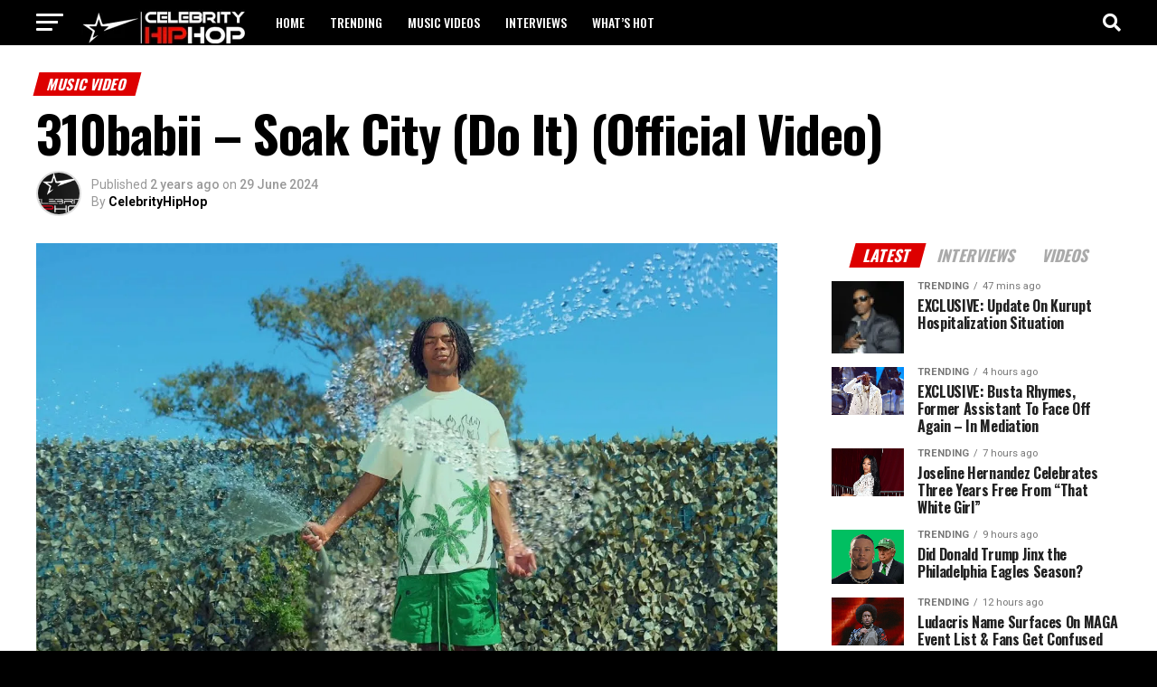

--- FILE ---
content_type: text/html; charset=UTF-8
request_url: https://celebrityhiphop.com/2024/06/29/310babii-soak-city-do-it-official-video/
body_size: 30258
content:
<!DOCTYPE html>
<html dir="ltr" lang="en-US" prefix="og: https://ogp.me/ns#">
<head>
<meta charset="UTF-8" >
<meta name="viewport" id="viewport" content="width=device-width, initial-scale=1.0, maximum-scale=5.0, minimum-scale=1.0, user-scalable=yes" />
<link rel="pingback" href="https://celebrityhiphop.com/xmlrpc.php" />
<meta property="og:type" content="article" />
					<meta property="og:url" content="https://celebrityhiphop.com/2024/06/29/310babii-soak-city-do-it-official-video/" />
<meta property="og:title" content="310babii &#8211; Soak City (Do It) (Official Video)" />
<meta property="og:description" content="Listen to the album “Lottery Pick&#8221;. Out Now! Stream: https://empire.ffm.to/lotterypick #310babii #SoakCity #fortnite #DoIt #TikTok #Songofthesummer #DSmoke #Rucci #StormDebarge #DjCarisma #fortnite #HelensHouse #Famous #Uno #Dupri #EMPIRE #Ethika #StackingMemories #Inglewood #HipHop #dance Official Video by 310Babii from &#8220;Soak City (Do It)&#8221; © 2023 sal•vo sounds source" />
<meta name="twitter:card" content="summary_large_image">
<meta name="twitter:url" content="https://celebrityhiphop.com/2024/06/29/310babii-soak-city-do-it-official-video/">
<meta name="twitter:title" content="310babii &#8211; Soak City (Do It) (Official Video)">
<meta name="twitter:description" content="Listen to the album “Lottery Pick&#8221;. Out Now! Stream: https://empire.ffm.to/lotterypick #310babii #SoakCity #fortnite #DoIt #TikTok #Songofthesummer #DSmoke #Rucci #StormDebarge #DjCarisma #fortnite #HelensHouse #Famous #Uno #Dupri #EMPIRE #Ethika #StackingMemories #Inglewood #HipHop #dance Official Video by 310Babii from &#8220;Soak City (Do It)&#8221; © 2023 sal•vo sounds source">
<title>310babii – Soak City (Do It) (Official Video) – CelebrityHipHop</title>

		<!-- All in One SEO 4.9.1.1 - aioseo.com -->
	<meta name="description" content="Listen to the album “Lottery Pick&quot;. Out Now! Stream: https://empire.ffm.to/lotterypick #310babii #SoakCity #fortnite #DoIt #TikTok #Songofthesummer #DSmoke #Rucci #StormDebarge #DjCarisma #fortnite #HelensHouse #Famous #Uno #Dupri #EMPIRE #Ethika #StackingMemories #Inglewood #HipHop #dance Official Video by 310Babii from &quot;Soak City (Do It)&quot; © 2023 sal•vo sounds source" />
	<meta name="robots" content="max-image-preview:large" />
	<meta name="author" content="CelebrityHipHop"/>
	<link rel="canonical" href="https://celebrityhiphop.com/2024/06/29/310babii-soak-city-do-it-official-video/" />
	<meta name="generator" content="All in One SEO (AIOSEO) 4.9.1.1" />
		<meta property="og:locale" content="en_US" />
		<meta property="og:site_name" content="CelebrityHipHop – Your #1 Source for Rap News, Entertainment and Music" />
		<meta property="og:type" content="article" />
		<meta property="og:title" content="310babii – Soak City (Do It) (Official Video) – CelebrityHipHop" />
		<meta property="og:description" content="Listen to the album “Lottery Pick&quot;. Out Now! Stream: https://empire.ffm.to/lotterypick #310babii #SoakCity #fortnite #DoIt #TikTok #Songofthesummer #DSmoke #Rucci #StormDebarge #DjCarisma #fortnite #HelensHouse #Famous #Uno #Dupri #EMPIRE #Ethika #StackingMemories #Inglewood #HipHop #dance Official Video by 310Babii from &quot;Soak City (Do It)&quot; © 2023 sal•vo sounds source" />
		<meta property="og:url" content="https://celebrityhiphop.com/2024/06/29/310babii-soak-city-do-it-official-video/" />
		<meta property="article:published_time" content="2024-06-30T06:18:28+00:00" />
		<meta property="article:modified_time" content="2024-06-30T06:18:28+00:00" />
		<meta name="twitter:card" content="summary_large_image" />
		<meta name="twitter:title" content="310babii – Soak City (Do It) (Official Video) – CelebrityHipHop" />
		<meta name="twitter:description" content="Listen to the album “Lottery Pick&quot;. Out Now! Stream: https://empire.ffm.to/lotterypick #310babii #SoakCity #fortnite #DoIt #TikTok #Songofthesummer #DSmoke #Rucci #StormDebarge #DjCarisma #fortnite #HelensHouse #Famous #Uno #Dupri #EMPIRE #Ethika #StackingMemories #Inglewood #HipHop #dance Official Video by 310Babii from &quot;Soak City (Do It)&quot; © 2023 sal•vo sounds source" />
		<script type="application/ld+json" class="aioseo-schema">
			{"@context":"https:\/\/schema.org","@graph":[{"@type":"BlogPosting","@id":"https:\/\/celebrityhiphop.com\/2024\/06\/29\/310babii-soak-city-do-it-official-video\/#blogposting","name":"310babii \u2013 Soak City (Do It) (Official Video) \u2013 CelebrityHipHop","headline":"310babii &#8211; Soak City (Do It) (Official Video)","author":{"@id":"https:\/\/celebrityhiphop.com\/author\/bestpressllc-com\/#author"},"publisher":{"@id":"https:\/\/celebrityhiphop.com\/#organization"},"image":{"@type":"ImageObject","url":"https:\/\/wp.fifu.app\/celebrityhiphop.com\/aHR0cHM6Ly9pLnl0aW1nLmNvbS92aS9xRzI3WlhVNlFCUS9tYXhyZXNkZWZhdWx0LmpwZw\/1a4dcd6a1495\/310babii-soak-city-do-it-official-video.webp?w=1280&h=720&c=0&p=4947","width":1280,"height":720},"datePublished":"2024-06-29T23:18:28-07:00","dateModified":"2024-06-29T23:18:28-07:00","inLanguage":"en-US","mainEntityOfPage":{"@id":"https:\/\/celebrityhiphop.com\/2024\/06\/29\/310babii-soak-city-do-it-official-video\/#webpage"},"isPartOf":{"@id":"https:\/\/celebrityhiphop.com\/2024\/06\/29\/310babii-soak-city-do-it-official-video\/#webpage"},"articleSection":"Music Video, Video"},{"@type":"BreadcrumbList","@id":"https:\/\/celebrityhiphop.com\/2024\/06\/29\/310babii-soak-city-do-it-official-video\/#breadcrumblist","itemListElement":[{"@type":"ListItem","@id":"https:\/\/celebrityhiphop.com#listItem","position":1,"name":"Home","item":"https:\/\/celebrityhiphop.com","nextItem":{"@type":"ListItem","@id":"https:\/\/celebrityhiphop.com\/category\/music-video\/#listItem","name":"Music Video"}},{"@type":"ListItem","@id":"https:\/\/celebrityhiphop.com\/category\/music-video\/#listItem","position":2,"name":"Music Video","item":"https:\/\/celebrityhiphop.com\/category\/music-video\/","nextItem":{"@type":"ListItem","@id":"https:\/\/celebrityhiphop.com\/2024\/06\/29\/310babii-soak-city-do-it-official-video\/#listItem","name":"310babii &#8211; Soak City (Do It) (Official Video)"},"previousItem":{"@type":"ListItem","@id":"https:\/\/celebrityhiphop.com#listItem","name":"Home"}},{"@type":"ListItem","@id":"https:\/\/celebrityhiphop.com\/2024\/06\/29\/310babii-soak-city-do-it-official-video\/#listItem","position":3,"name":"310babii &#8211; Soak City (Do It) (Official Video)","previousItem":{"@type":"ListItem","@id":"https:\/\/celebrityhiphop.com\/category\/music-video\/#listItem","name":"Music Video"}}]},{"@type":"Organization","@id":"https:\/\/celebrityhiphop.com\/#organization","name":"celebrityhiphop.com","description":"Your #1 Source for Rap News, Entertainment and Music","url":"https:\/\/celebrityhiphop.com\/","logo":{"@type":"ImageObject","url":"https:\/\/celebrityhiphop.com\/wp-content\/uploads\/2024\/04\/Screen-Shot-2023-01-05-at-12.40.34-AM.png","@id":"https:\/\/celebrityhiphop.com\/2024\/06\/29\/310babii-soak-city-do-it-official-video\/#organizationLogo","width":493,"height":277},"image":{"@id":"https:\/\/celebrityhiphop.com\/2024\/06\/29\/310babii-soak-city-do-it-official-video\/#organizationLogo"},"sameAs":["https:\/\/instagram.com\/celebrityhiphop_"]},{"@type":"Person","@id":"https:\/\/celebrityhiphop.com\/author\/bestpressllc-com\/#author","url":"https:\/\/celebrityhiphop.com\/author\/bestpressllc-com\/","name":"CelebrityHipHop","image":{"@type":"ImageObject","@id":"https:\/\/celebrityhiphop.com\/2024\/06\/29\/310babii-soak-city-do-it-official-video\/#authorImage","url":"https:\/\/celebrityhiphop.com\/wp-content\/uploads\/2024\/04\/untitled-design-3-150x40.jpg","width":96,"height":96,"caption":"CelebrityHipHop"}},{"@type":"WebPage","@id":"https:\/\/celebrityhiphop.com\/2024\/06\/29\/310babii-soak-city-do-it-official-video\/#webpage","url":"https:\/\/celebrityhiphop.com\/2024\/06\/29\/310babii-soak-city-do-it-official-video\/","name":"310babii \u2013 Soak City (Do It) (Official Video) \u2013 CelebrityHipHop","description":"Listen to the album \u201cLottery Pick\". Out Now! Stream: https:\/\/empire.ffm.to\/lotterypick #310babii #SoakCity #fortnite #DoIt #TikTok #Songofthesummer #DSmoke #Rucci #StormDebarge #DjCarisma #fortnite #HelensHouse #Famous #Uno #Dupri #EMPIRE #Ethika #StackingMemories #Inglewood #HipHop #dance Official Video by 310Babii from \"Soak City (Do It)\" \u00a9 2023 sal\u2022vo sounds source","inLanguage":"en-US","isPartOf":{"@id":"https:\/\/celebrityhiphop.com\/#website"},"breadcrumb":{"@id":"https:\/\/celebrityhiphop.com\/2024\/06\/29\/310babii-soak-city-do-it-official-video\/#breadcrumblist"},"author":{"@id":"https:\/\/celebrityhiphop.com\/author\/bestpressllc-com\/#author"},"creator":{"@id":"https:\/\/celebrityhiphop.com\/author\/bestpressllc-com\/#author"},"image":{"@type":"ImageObject","url":"https:\/\/wp.fifu.app\/celebrityhiphop.com\/aHR0cHM6Ly9pLnl0aW1nLmNvbS92aS9xRzI3WlhVNlFCUS9tYXhyZXNkZWZhdWx0LmpwZw\/1a4dcd6a1495\/310babii-soak-city-do-it-official-video.webp?w=1280&h=720&c=0&p=4947","@id":"https:\/\/celebrityhiphop.com\/2024\/06\/29\/310babii-soak-city-do-it-official-video\/#mainImage","width":1280,"height":720},"primaryImageOfPage":{"@id":"https:\/\/celebrityhiphop.com\/2024\/06\/29\/310babii-soak-city-do-it-official-video\/#mainImage"},"datePublished":"2024-06-29T23:18:28-07:00","dateModified":"2024-06-29T23:18:28-07:00"},{"@type":"WebSite","@id":"https:\/\/celebrityhiphop.com\/#website","url":"https:\/\/celebrityhiphop.com\/","name":"celebrityhiphop.com","description":"Your #1 Source for Rap News, Entertainment and Music","inLanguage":"en-US","publisher":{"@id":"https:\/\/celebrityhiphop.com\/#organization"}}]}
		</script>
		<!-- All in One SEO -->

<link rel='dns-prefetch' href='//www.googletagmanager.com' />
<link rel='dns-prefetch' href='//ajax.googleapis.com' />
<link rel='dns-prefetch' href='//fonts.googleapis.com' />
<link rel="alternate" type="application/rss+xml" title="CelebrityHipHop &raquo; Feed" href="https://celebrityhiphop.com/feed/" />
<link rel="alternate" type="application/rss+xml" title="CelebrityHipHop &raquo; Comments Feed" href="https://celebrityhiphop.com/comments/feed/" />
<link rel="alternate" type="application/rss+xml" title="CelebrityHipHop &raquo; 310babii &#8211; Soak City (Do It) (Official Video) Comments Feed" href="https://celebrityhiphop.com/2024/06/29/310babii-soak-city-do-it-official-video/feed/" />
		<!-- This site uses the Google Analytics by MonsterInsights plugin v8.23.1 - Using Analytics tracking - https://www.monsterinsights.com/ -->
		<!-- Note: MonsterInsights is not currently configured on this site. The site owner needs to authenticate with Google Analytics in the MonsterInsights settings panel. -->
					<!-- No tracking code set -->
				<!-- / Google Analytics by MonsterInsights -->
		<script type="text/javascript">
/* <![CDATA[ */
window._wpemojiSettings = {"baseUrl":"https:\/\/s.w.org\/images\/core\/emoji\/14.0.0\/72x72\/","ext":".png","svgUrl":"https:\/\/s.w.org\/images\/core\/emoji\/14.0.0\/svg\/","svgExt":".svg","source":{"concatemoji":"https:\/\/celebrityhiphop.com\/wp-includes\/js\/wp-emoji-release.min.js?ver=6.4.7"}};
/*! This file is auto-generated */
!function(i,n){var o,s,e;function c(e){try{var t={supportTests:e,timestamp:(new Date).valueOf()};sessionStorage.setItem(o,JSON.stringify(t))}catch(e){}}function p(e,t,n){e.clearRect(0,0,e.canvas.width,e.canvas.height),e.fillText(t,0,0);var t=new Uint32Array(e.getImageData(0,0,e.canvas.width,e.canvas.height).data),r=(e.clearRect(0,0,e.canvas.width,e.canvas.height),e.fillText(n,0,0),new Uint32Array(e.getImageData(0,0,e.canvas.width,e.canvas.height).data));return t.every(function(e,t){return e===r[t]})}function u(e,t,n){switch(t){case"flag":return n(e,"\ud83c\udff3\ufe0f\u200d\u26a7\ufe0f","\ud83c\udff3\ufe0f\u200b\u26a7\ufe0f")?!1:!n(e,"\ud83c\uddfa\ud83c\uddf3","\ud83c\uddfa\u200b\ud83c\uddf3")&&!n(e,"\ud83c\udff4\udb40\udc67\udb40\udc62\udb40\udc65\udb40\udc6e\udb40\udc67\udb40\udc7f","\ud83c\udff4\u200b\udb40\udc67\u200b\udb40\udc62\u200b\udb40\udc65\u200b\udb40\udc6e\u200b\udb40\udc67\u200b\udb40\udc7f");case"emoji":return!n(e,"\ud83e\udef1\ud83c\udffb\u200d\ud83e\udef2\ud83c\udfff","\ud83e\udef1\ud83c\udffb\u200b\ud83e\udef2\ud83c\udfff")}return!1}function f(e,t,n){var r="undefined"!=typeof WorkerGlobalScope&&self instanceof WorkerGlobalScope?new OffscreenCanvas(300,150):i.createElement("canvas"),a=r.getContext("2d",{willReadFrequently:!0}),o=(a.textBaseline="top",a.font="600 32px Arial",{});return e.forEach(function(e){o[e]=t(a,e,n)}),o}function t(e){var t=i.createElement("script");t.src=e,t.defer=!0,i.head.appendChild(t)}"undefined"!=typeof Promise&&(o="wpEmojiSettingsSupports",s=["flag","emoji"],n.supports={everything:!0,everythingExceptFlag:!0},e=new Promise(function(e){i.addEventListener("DOMContentLoaded",e,{once:!0})}),new Promise(function(t){var n=function(){try{var e=JSON.parse(sessionStorage.getItem(o));if("object"==typeof e&&"number"==typeof e.timestamp&&(new Date).valueOf()<e.timestamp+604800&&"object"==typeof e.supportTests)return e.supportTests}catch(e){}return null}();if(!n){if("undefined"!=typeof Worker&&"undefined"!=typeof OffscreenCanvas&&"undefined"!=typeof URL&&URL.createObjectURL&&"undefined"!=typeof Blob)try{var e="postMessage("+f.toString()+"("+[JSON.stringify(s),u.toString(),p.toString()].join(",")+"));",r=new Blob([e],{type:"text/javascript"}),a=new Worker(URL.createObjectURL(r),{name:"wpTestEmojiSupports"});return void(a.onmessage=function(e){c(n=e.data),a.terminate(),t(n)})}catch(e){}c(n=f(s,u,p))}t(n)}).then(function(e){for(var t in e)n.supports[t]=e[t],n.supports.everything=n.supports.everything&&n.supports[t],"flag"!==t&&(n.supports.everythingExceptFlag=n.supports.everythingExceptFlag&&n.supports[t]);n.supports.everythingExceptFlag=n.supports.everythingExceptFlag&&!n.supports.flag,n.DOMReady=!1,n.readyCallback=function(){n.DOMReady=!0}}).then(function(){return e}).then(function(){var e;n.supports.everything||(n.readyCallback(),(e=n.source||{}).concatemoji?t(e.concatemoji):e.wpemoji&&e.twemoji&&(t(e.twemoji),t(e.wpemoji)))}))}((window,document),window._wpemojiSettings);
/* ]]> */
</script>

<style id='wp-emoji-styles-inline-css' type='text/css'>

	img.wp-smiley, img.emoji {
		display: inline !important;
		border: none !important;
		box-shadow: none !important;
		height: 1em !important;
		width: 1em !important;
		margin: 0 0.07em !important;
		vertical-align: -0.1em !important;
		background: none !important;
		padding: 0 !important;
	}
</style>
<link rel='stylesheet' id='wp-block-library-css' href='https://celebrityhiphop.com/wp-includes/css/dist/block-library/style.min.css?ver=6.4.7' type='text/css' media='all' />
<link rel='stylesheet' id='aioseo/css/src/vue/standalone/blocks/table-of-contents/global.scss-css' href='https://celebrityhiphop.com/wp-content/plugins/all-in-one-seo-pack/dist/Lite/assets/css/table-of-contents/global.e90f6d47.css?ver=4.9.1.1' type='text/css' media='all' />
<style id='classic-theme-styles-inline-css' type='text/css'>
/*! This file is auto-generated */
.wp-block-button__link{color:#fff;background-color:#32373c;border-radius:9999px;box-shadow:none;text-decoration:none;padding:calc(.667em + 2px) calc(1.333em + 2px);font-size:1.125em}.wp-block-file__button{background:#32373c;color:#fff;text-decoration:none}
</style>
<style id='global-styles-inline-css' type='text/css'>
body{--wp--preset--color--black: #000000;--wp--preset--color--cyan-bluish-gray: #abb8c3;--wp--preset--color--white: #ffffff;--wp--preset--color--pale-pink: #f78da7;--wp--preset--color--vivid-red: #cf2e2e;--wp--preset--color--luminous-vivid-orange: #ff6900;--wp--preset--color--luminous-vivid-amber: #fcb900;--wp--preset--color--light-green-cyan: #7bdcb5;--wp--preset--color--vivid-green-cyan: #00d084;--wp--preset--color--pale-cyan-blue: #8ed1fc;--wp--preset--color--vivid-cyan-blue: #0693e3;--wp--preset--color--vivid-purple: #9b51e0;--wp--preset--gradient--vivid-cyan-blue-to-vivid-purple: linear-gradient(135deg,rgba(6,147,227,1) 0%,rgb(155,81,224) 100%);--wp--preset--gradient--light-green-cyan-to-vivid-green-cyan: linear-gradient(135deg,rgb(122,220,180) 0%,rgb(0,208,130) 100%);--wp--preset--gradient--luminous-vivid-amber-to-luminous-vivid-orange: linear-gradient(135deg,rgba(252,185,0,1) 0%,rgba(255,105,0,1) 100%);--wp--preset--gradient--luminous-vivid-orange-to-vivid-red: linear-gradient(135deg,rgba(255,105,0,1) 0%,rgb(207,46,46) 100%);--wp--preset--gradient--very-light-gray-to-cyan-bluish-gray: linear-gradient(135deg,rgb(238,238,238) 0%,rgb(169,184,195) 100%);--wp--preset--gradient--cool-to-warm-spectrum: linear-gradient(135deg,rgb(74,234,220) 0%,rgb(151,120,209) 20%,rgb(207,42,186) 40%,rgb(238,44,130) 60%,rgb(251,105,98) 80%,rgb(254,248,76) 100%);--wp--preset--gradient--blush-light-purple: linear-gradient(135deg,rgb(255,206,236) 0%,rgb(152,150,240) 100%);--wp--preset--gradient--blush-bordeaux: linear-gradient(135deg,rgb(254,205,165) 0%,rgb(254,45,45) 50%,rgb(107,0,62) 100%);--wp--preset--gradient--luminous-dusk: linear-gradient(135deg,rgb(255,203,112) 0%,rgb(199,81,192) 50%,rgb(65,88,208) 100%);--wp--preset--gradient--pale-ocean: linear-gradient(135deg,rgb(255,245,203) 0%,rgb(182,227,212) 50%,rgb(51,167,181) 100%);--wp--preset--gradient--electric-grass: linear-gradient(135deg,rgb(202,248,128) 0%,rgb(113,206,126) 100%);--wp--preset--gradient--midnight: linear-gradient(135deg,rgb(2,3,129) 0%,rgb(40,116,252) 100%);--wp--preset--font-size--small: 13px;--wp--preset--font-size--medium: 20px;--wp--preset--font-size--large: 36px;--wp--preset--font-size--x-large: 42px;--wp--preset--spacing--20: 0.44rem;--wp--preset--spacing--30: 0.67rem;--wp--preset--spacing--40: 1rem;--wp--preset--spacing--50: 1.5rem;--wp--preset--spacing--60: 2.25rem;--wp--preset--spacing--70: 3.38rem;--wp--preset--spacing--80: 5.06rem;--wp--preset--shadow--natural: 6px 6px 9px rgba(0, 0, 0, 0.2);--wp--preset--shadow--deep: 12px 12px 50px rgba(0, 0, 0, 0.4);--wp--preset--shadow--sharp: 6px 6px 0px rgba(0, 0, 0, 0.2);--wp--preset--shadow--outlined: 6px 6px 0px -3px rgba(255, 255, 255, 1), 6px 6px rgba(0, 0, 0, 1);--wp--preset--shadow--crisp: 6px 6px 0px rgba(0, 0, 0, 1);}:where(.is-layout-flex){gap: 0.5em;}:where(.is-layout-grid){gap: 0.5em;}body .is-layout-flow > .alignleft{float: left;margin-inline-start: 0;margin-inline-end: 2em;}body .is-layout-flow > .alignright{float: right;margin-inline-start: 2em;margin-inline-end: 0;}body .is-layout-flow > .aligncenter{margin-left: auto !important;margin-right: auto !important;}body .is-layout-constrained > .alignleft{float: left;margin-inline-start: 0;margin-inline-end: 2em;}body .is-layout-constrained > .alignright{float: right;margin-inline-start: 2em;margin-inline-end: 0;}body .is-layout-constrained > .aligncenter{margin-left: auto !important;margin-right: auto !important;}body .is-layout-constrained > :where(:not(.alignleft):not(.alignright):not(.alignfull)){max-width: var(--wp--style--global--content-size);margin-left: auto !important;margin-right: auto !important;}body .is-layout-constrained > .alignwide{max-width: var(--wp--style--global--wide-size);}body .is-layout-flex{display: flex;}body .is-layout-flex{flex-wrap: wrap;align-items: center;}body .is-layout-flex > *{margin: 0;}body .is-layout-grid{display: grid;}body .is-layout-grid > *{margin: 0;}:where(.wp-block-columns.is-layout-flex){gap: 2em;}:where(.wp-block-columns.is-layout-grid){gap: 2em;}:where(.wp-block-post-template.is-layout-flex){gap: 1.25em;}:where(.wp-block-post-template.is-layout-grid){gap: 1.25em;}.has-black-color{color: var(--wp--preset--color--black) !important;}.has-cyan-bluish-gray-color{color: var(--wp--preset--color--cyan-bluish-gray) !important;}.has-white-color{color: var(--wp--preset--color--white) !important;}.has-pale-pink-color{color: var(--wp--preset--color--pale-pink) !important;}.has-vivid-red-color{color: var(--wp--preset--color--vivid-red) !important;}.has-luminous-vivid-orange-color{color: var(--wp--preset--color--luminous-vivid-orange) !important;}.has-luminous-vivid-amber-color{color: var(--wp--preset--color--luminous-vivid-amber) !important;}.has-light-green-cyan-color{color: var(--wp--preset--color--light-green-cyan) !important;}.has-vivid-green-cyan-color{color: var(--wp--preset--color--vivid-green-cyan) !important;}.has-pale-cyan-blue-color{color: var(--wp--preset--color--pale-cyan-blue) !important;}.has-vivid-cyan-blue-color{color: var(--wp--preset--color--vivid-cyan-blue) !important;}.has-vivid-purple-color{color: var(--wp--preset--color--vivid-purple) !important;}.has-black-background-color{background-color: var(--wp--preset--color--black) !important;}.has-cyan-bluish-gray-background-color{background-color: var(--wp--preset--color--cyan-bluish-gray) !important;}.has-white-background-color{background-color: var(--wp--preset--color--white) !important;}.has-pale-pink-background-color{background-color: var(--wp--preset--color--pale-pink) !important;}.has-vivid-red-background-color{background-color: var(--wp--preset--color--vivid-red) !important;}.has-luminous-vivid-orange-background-color{background-color: var(--wp--preset--color--luminous-vivid-orange) !important;}.has-luminous-vivid-amber-background-color{background-color: var(--wp--preset--color--luminous-vivid-amber) !important;}.has-light-green-cyan-background-color{background-color: var(--wp--preset--color--light-green-cyan) !important;}.has-vivid-green-cyan-background-color{background-color: var(--wp--preset--color--vivid-green-cyan) !important;}.has-pale-cyan-blue-background-color{background-color: var(--wp--preset--color--pale-cyan-blue) !important;}.has-vivid-cyan-blue-background-color{background-color: var(--wp--preset--color--vivid-cyan-blue) !important;}.has-vivid-purple-background-color{background-color: var(--wp--preset--color--vivid-purple) !important;}.has-black-border-color{border-color: var(--wp--preset--color--black) !important;}.has-cyan-bluish-gray-border-color{border-color: var(--wp--preset--color--cyan-bluish-gray) !important;}.has-white-border-color{border-color: var(--wp--preset--color--white) !important;}.has-pale-pink-border-color{border-color: var(--wp--preset--color--pale-pink) !important;}.has-vivid-red-border-color{border-color: var(--wp--preset--color--vivid-red) !important;}.has-luminous-vivid-orange-border-color{border-color: var(--wp--preset--color--luminous-vivid-orange) !important;}.has-luminous-vivid-amber-border-color{border-color: var(--wp--preset--color--luminous-vivid-amber) !important;}.has-light-green-cyan-border-color{border-color: var(--wp--preset--color--light-green-cyan) !important;}.has-vivid-green-cyan-border-color{border-color: var(--wp--preset--color--vivid-green-cyan) !important;}.has-pale-cyan-blue-border-color{border-color: var(--wp--preset--color--pale-cyan-blue) !important;}.has-vivid-cyan-blue-border-color{border-color: var(--wp--preset--color--vivid-cyan-blue) !important;}.has-vivid-purple-border-color{border-color: var(--wp--preset--color--vivid-purple) !important;}.has-vivid-cyan-blue-to-vivid-purple-gradient-background{background: var(--wp--preset--gradient--vivid-cyan-blue-to-vivid-purple) !important;}.has-light-green-cyan-to-vivid-green-cyan-gradient-background{background: var(--wp--preset--gradient--light-green-cyan-to-vivid-green-cyan) !important;}.has-luminous-vivid-amber-to-luminous-vivid-orange-gradient-background{background: var(--wp--preset--gradient--luminous-vivid-amber-to-luminous-vivid-orange) !important;}.has-luminous-vivid-orange-to-vivid-red-gradient-background{background: var(--wp--preset--gradient--luminous-vivid-orange-to-vivid-red) !important;}.has-very-light-gray-to-cyan-bluish-gray-gradient-background{background: var(--wp--preset--gradient--very-light-gray-to-cyan-bluish-gray) !important;}.has-cool-to-warm-spectrum-gradient-background{background: var(--wp--preset--gradient--cool-to-warm-spectrum) !important;}.has-blush-light-purple-gradient-background{background: var(--wp--preset--gradient--blush-light-purple) !important;}.has-blush-bordeaux-gradient-background{background: var(--wp--preset--gradient--blush-bordeaux) !important;}.has-luminous-dusk-gradient-background{background: var(--wp--preset--gradient--luminous-dusk) !important;}.has-pale-ocean-gradient-background{background: var(--wp--preset--gradient--pale-ocean) !important;}.has-electric-grass-gradient-background{background: var(--wp--preset--gradient--electric-grass) !important;}.has-midnight-gradient-background{background: var(--wp--preset--gradient--midnight) !important;}.has-small-font-size{font-size: var(--wp--preset--font-size--small) !important;}.has-medium-font-size{font-size: var(--wp--preset--font-size--medium) !important;}.has-large-font-size{font-size: var(--wp--preset--font-size--large) !important;}.has-x-large-font-size{font-size: var(--wp--preset--font-size--x-large) !important;}
.wp-block-navigation a:where(:not(.wp-element-button)){color: inherit;}
:where(.wp-block-post-template.is-layout-flex){gap: 1.25em;}:where(.wp-block-post-template.is-layout-grid){gap: 1.25em;}
:where(.wp-block-columns.is-layout-flex){gap: 2em;}:where(.wp-block-columns.is-layout-grid){gap: 2em;}
.wp-block-pullquote{font-size: 1.5em;line-height: 1.6;}
</style>
<link rel='stylesheet' id='theiaPostSlider-css' href='https://celebrityhiphop.com/wp-content/plugins/theia-post-slider-premium/dist/css/font-theme.css?ver=2.1.3' type='text/css' media='all' />
<style id='theiaPostSlider-inline-css' type='text/css'>


				.theiaPostSlider_nav.fontTheme ._title,
				.theiaPostSlider_nav.fontTheme ._text {
					line-height: 48px;
				}
	
				.theiaPostSlider_nav.fontTheme ._button,
				.theiaPostSlider_nav.fontTheme ._button svg {
					color: #f08100;
					fill: #f08100;
				}
	
				.theiaPostSlider_nav.fontTheme ._button ._2 span {
					font-size: 48px;
					line-height: 48px;
				}
	
				.theiaPostSlider_nav.fontTheme ._button ._2 svg {
					width: 48px;
				}
	
				.theiaPostSlider_nav.fontTheme ._button:hover,
				.theiaPostSlider_nav.fontTheme ._button:focus,
				.theiaPostSlider_nav.fontTheme ._button:hover svg,
				.theiaPostSlider_nav.fontTheme ._button:focus svg {
					color: #ffa338;
					fill: #ffa338;
				}
	
				.theiaPostSlider_nav.fontTheme ._disabled,				 
                .theiaPostSlider_nav.fontTheme ._disabled svg {
					color: #777777 !important;
					fill: #777777 !important;
				}
			
</style>
<link rel='stylesheet' id='theiaPostSlider-font-css' href='https://celebrityhiphop.com/wp-content/plugins/theia-post-slider-premium/assets/fonts/style.css?ver=2.1.3' type='text/css' media='all' />
<link rel='stylesheet' id='wp_automatic_gallery_style-css' href='https://celebrityhiphop.com/wp-content/plugins/wp-automatic/css/wp-automatic.css?ver=1.0.0' type='text/css' media='all' />
<link rel='stylesheet' id='ql-jquery-ui-css' href='//ajax.googleapis.com/ajax/libs/jqueryui/1.12.1/themes/smoothness/jquery-ui.css?ver=6.4.7' type='text/css' media='all' />
<link rel='stylesheet' id='daextlnl-general-css' href='https://celebrityhiphop.com/wp-content/plugins/live-news-lite/public/assets/css/general.css?ver=1.08' type='text/css' media='all' />
<link rel='stylesheet' id='mvp-custom-style-css' href='https://celebrityhiphop.com/wp-content/themes/zox-news/style.css?ver=6.4.7' type='text/css' media='all' />
<style id='mvp-custom-style-inline-css' type='text/css'>


#mvp-wallpaper {
	background: url() no-repeat 50% 0;
	}

#mvp-foot-copy a {
	color: ;
	}

#mvp-content-main p a,
#mvp-content-main ul a,
#mvp-content-main ol a,
.mvp-post-add-main p a,
.mvp-post-add-main ul a,
.mvp-post-add-main ol a {
	box-shadow: inset 0 -4px 0 ;
	}

#mvp-content-main p a:hover,
#mvp-content-main ul a:hover,
#mvp-content-main ol a:hover,
.mvp-post-add-main p a:hover,
.mvp-post-add-main ul a:hover,
.mvp-post-add-main ol a:hover {
	background: ;
	}

a,
a:visited,
.post-info-name a,
.woocommerce .woocommerce-breadcrumb a {
	color: #0050ff;
	}

#mvp-side-wrap a:hover {
	color: #0050ff;
	}

.mvp-fly-top:hover,
.mvp-vid-box-wrap,
ul.mvp-soc-mob-list li.mvp-soc-mob-com {
	background: #dd0000;
	}

nav.mvp-fly-nav-menu ul li.menu-item-has-children:after,
.mvp-feat1-left-wrap span.mvp-cd-cat,
.mvp-widget-feat1-top-story span.mvp-cd-cat,
.mvp-widget-feat2-left-cont span.mvp-cd-cat,
.mvp-widget-dark-feat span.mvp-cd-cat,
.mvp-widget-dark-sub span.mvp-cd-cat,
.mvp-vid-wide-text span.mvp-cd-cat,
.mvp-feat2-top-text span.mvp-cd-cat,
.mvp-feat3-main-story span.mvp-cd-cat,
.mvp-feat3-sub-text span.mvp-cd-cat,
.mvp-feat4-main-text span.mvp-cd-cat,
.woocommerce-message:before,
.woocommerce-info:before,
.woocommerce-message:before {
	color: #dd0000;
	}

#searchform input,
.mvp-authors-name {
	border-bottom: 1px solid #dd0000;
	}

.mvp-fly-top:hover {
	border-top: 1px solid #dd0000;
	border-left: 1px solid #dd0000;
	border-bottom: 1px solid #dd0000;
	}

.woocommerce .widget_price_filter .ui-slider .ui-slider-handle,
.woocommerce #respond input#submit.alt,
.woocommerce a.button.alt,
.woocommerce button.button.alt,
.woocommerce input.button.alt,
.woocommerce #respond input#submit.alt:hover,
.woocommerce a.button.alt:hover,
.woocommerce button.button.alt:hover,
.woocommerce input.button.alt:hover {
	background-color: #dd0000;
	}

.woocommerce-error,
.woocommerce-info,
.woocommerce-message {
	border-top-color: #dd0000;
	}

ul.mvp-feat1-list-buts li.active span.mvp-feat1-list-but,
span.mvp-widget-home-title,
span.mvp-post-cat,
span.mvp-feat1-pop-head {
	background: #dd0000;
	}

.woocommerce span.onsale {
	background-color: #dd0000;
	}

.mvp-widget-feat2-side-more-but,
.woocommerce .star-rating span:before,
span.mvp-prev-next-label,
.mvp-cat-date-wrap .sticky {
	color: #dd0000 !important;
	}

#mvp-main-nav-top,
#mvp-fly-wrap,
.mvp-soc-mob-right,
#mvp-main-nav-small-cont {
	background: #000000;
	}

#mvp-main-nav-small .mvp-fly-but-wrap span,
#mvp-main-nav-small .mvp-search-but-wrap span,
.mvp-nav-top-left .mvp-fly-but-wrap span,
#mvp-fly-wrap .mvp-fly-but-wrap span {
	background: #ffffff;
	}

.mvp-nav-top-right .mvp-nav-search-but,
span.mvp-fly-soc-head,
.mvp-soc-mob-right i,
#mvp-main-nav-small span.mvp-nav-search-but,
#mvp-main-nav-small .mvp-nav-menu ul li a  {
	color: #ffffff;
	}

#mvp-main-nav-small .mvp-nav-menu ul li.menu-item-has-children a:after {
	border-color: #ffffff transparent transparent transparent;
	}

#mvp-nav-top-wrap span.mvp-nav-search-but:hover,
#mvp-main-nav-small span.mvp-nav-search-but:hover {
	color: #dd0000;
	}

#mvp-nav-top-wrap .mvp-fly-but-wrap:hover span,
#mvp-main-nav-small .mvp-fly-but-wrap:hover span,
span.mvp-woo-cart-num:hover {
	background: #dd0000;
	}

#mvp-main-nav-bot-cont {
	background: #000000;
	}

#mvp-nav-bot-wrap .mvp-fly-but-wrap span,
#mvp-nav-bot-wrap .mvp-search-but-wrap span {
	background: #ffffff;
	}

#mvp-nav-bot-wrap span.mvp-nav-search-but,
#mvp-nav-bot-wrap .mvp-nav-menu ul li a {
	color: #ffffff;
	}

#mvp-nav-bot-wrap .mvp-nav-menu ul li.menu-item-has-children a:after {
	border-color: #ffffff transparent transparent transparent;
	}

.mvp-nav-menu ul li:hover a {
	border-bottom: 5px solid #ff3a3a;
	}

#mvp-nav-bot-wrap .mvp-fly-but-wrap:hover span {
	background: #ff3a3a;
	}

#mvp-nav-bot-wrap span.mvp-nav-search-but:hover {
	color: #ff3a3a;
	}

body,
.mvp-feat1-feat-text p,
.mvp-feat2-top-text p,
.mvp-feat3-main-text p,
.mvp-feat3-sub-text p,
#searchform input,
.mvp-author-info-text,
span.mvp-post-excerpt,
.mvp-nav-menu ul li ul.sub-menu li a,
nav.mvp-fly-nav-menu ul li a,
.mvp-ad-label,
span.mvp-feat-caption,
.mvp-post-tags a,
.mvp-post-tags a:visited,
span.mvp-author-box-name a,
#mvp-author-box-text p,
.mvp-post-gallery-text p,
ul.mvp-soc-mob-list li span,
#comments,
h3#reply-title,
h2.comments,
#mvp-foot-copy p,
span.mvp-fly-soc-head,
.mvp-post-tags-header,
span.mvp-prev-next-label,
span.mvp-post-add-link-but,
#mvp-comments-button a,
#mvp-comments-button span.mvp-comment-but-text,
.woocommerce ul.product_list_widget span.product-title,
.woocommerce ul.product_list_widget li a,
.woocommerce #reviews #comments ol.commentlist li .comment-text p.meta,
.woocommerce div.product p.price,
.woocommerce div.product p.price ins,
.woocommerce div.product p.price del,
.woocommerce ul.products li.product .price del,
.woocommerce ul.products li.product .price ins,
.woocommerce ul.products li.product .price,
.woocommerce #respond input#submit,
.woocommerce a.button,
.woocommerce button.button,
.woocommerce input.button,
.woocommerce .widget_price_filter .price_slider_amount .button,
.woocommerce span.onsale,
.woocommerce-review-link,
#woo-content p.woocommerce-result-count,
.woocommerce div.product .woocommerce-tabs ul.tabs li a,
a.mvp-inf-more-but,
span.mvp-cont-read-but,
span.mvp-cd-cat,
span.mvp-cd-date,
.mvp-feat4-main-text p,
span.mvp-woo-cart-num,
span.mvp-widget-home-title2,
.wp-caption,
#mvp-content-main p.wp-caption-text,
.gallery-caption,
.mvp-post-add-main p.wp-caption-text,
#bbpress-forums,
#bbpress-forums p,
.protected-post-form input,
#mvp-feat6-text p {
	font-family: 'Roboto', sans-serif;
	font-display: swap;
	}

.mvp-blog-story-text p,
span.mvp-author-page-desc,
#mvp-404 p,
.mvp-widget-feat1-bot-text p,
.mvp-widget-feat2-left-text p,
.mvp-flex-story-text p,
.mvp-search-text p,
#mvp-content-main p,
.mvp-post-add-main p,
#mvp-content-main ul li,
#mvp-content-main ol li,
.rwp-summary,
.rwp-u-review__comment,
.mvp-feat5-mid-main-text p,
.mvp-feat5-small-main-text p,
#mvp-content-main .wp-block-button__link,
.wp-block-audio figcaption,
.wp-block-video figcaption,
.wp-block-embed figcaption,
.wp-block-verse pre,
pre.wp-block-verse {
	font-family: 'PT Serif', sans-serif;
	font-display: swap;
	}

.mvp-nav-menu ul li a,
#mvp-foot-menu ul li a {
	font-family: 'Oswald', sans-serif;
	font-display: swap;
	}


.mvp-feat1-sub-text h2,
.mvp-feat1-pop-text h2,
.mvp-feat1-list-text h2,
.mvp-widget-feat1-top-text h2,
.mvp-widget-feat1-bot-text h2,
.mvp-widget-dark-feat-text h2,
.mvp-widget-dark-sub-text h2,
.mvp-widget-feat2-left-text h2,
.mvp-widget-feat2-right-text h2,
.mvp-blog-story-text h2,
.mvp-flex-story-text h2,
.mvp-vid-wide-more-text p,
.mvp-prev-next-text p,
.mvp-related-text,
.mvp-post-more-text p,
h2.mvp-authors-latest a,
.mvp-feat2-bot-text h2,
.mvp-feat3-sub-text h2,
.mvp-feat3-main-text h2,
.mvp-feat4-main-text h2,
.mvp-feat5-text h2,
.mvp-feat5-mid-main-text h2,
.mvp-feat5-small-main-text h2,
.mvp-feat5-mid-sub-text h2,
#mvp-feat6-text h2,
.alp-related-posts-wrapper .alp-related-post .post-title {
	font-family: 'Oswald', sans-serif;
	font-display: swap;
	}

.mvp-feat2-top-text h2,
.mvp-feat1-feat-text h2,
h1.mvp-post-title,
h1.mvp-post-title-wide,
.mvp-drop-nav-title h4,
#mvp-content-main blockquote p,
.mvp-post-add-main blockquote p,
#mvp-content-main p.has-large-font-size,
#mvp-404 h1,
#woo-content h1.page-title,
.woocommerce div.product .product_title,
.woocommerce ul.products li.product h3,
.alp-related-posts .current .post-title {
	font-family: 'Oswald', sans-serif;
	font-display: swap;
	}

span.mvp-feat1-pop-head,
.mvp-feat1-pop-text:before,
span.mvp-feat1-list-but,
span.mvp-widget-home-title,
.mvp-widget-feat2-side-more,
span.mvp-post-cat,
span.mvp-page-head,
h1.mvp-author-top-head,
.mvp-authors-name,
#mvp-content-main h1,
#mvp-content-main h2,
#mvp-content-main h3,
#mvp-content-main h4,
#mvp-content-main h5,
#mvp-content-main h6,
.woocommerce .related h2,
.woocommerce div.product .woocommerce-tabs .panel h2,
.woocommerce div.product .product_title,
.mvp-feat5-side-list .mvp-feat1-list-img:after {
	font-family: 'Oswald', sans-serif;
	font-display: swap;
	}

	

	#mvp-main-body-wrap {
		padding-top: 20px;
		}
	#mvp-feat2-wrap,
	#mvp-feat4-wrap,
	#mvp-post-feat-img-wide,
	#mvp-vid-wide-wrap {
		margin-top: -20px;
		}
	@media screen and (max-width: 479px) {
		#mvp-main-body-wrap {
			padding-top: 15px;
			}
		#mvp-feat2-wrap,
		#mvp-feat4-wrap,
		#mvp-post-feat-img-wide,
		#mvp-vid-wide-wrap {
			margin-top: -15px;
			}
		}
		

	.mvp-nav-links {
		display: none;
		}
		

	.alp-advert {
		display: none;
	}
	.alp-related-posts-wrapper .alp-related-posts .current {
		margin: 0 0 10px;
	}
		
</style>
<link rel='stylesheet' id='mvp-reset-css' href='https://celebrityhiphop.com/wp-content/themes/zox-news/css/reset.css?ver=6.4.7' type='text/css' media='all' />
<link rel='stylesheet' id='fontawesome-css' href='https://celebrityhiphop.com/wp-content/themes/zox-news/font-awesome/css/all.css?ver=6.4.7' type='text/css' media='all' />
<link rel='stylesheet' id='mvp-fonts-css' href='//fonts.googleapis.com/css?family=Roboto%3A300%2C400%2C700%2C900%7COswald%3A400%2C700%7CAdvent+Pro%3A700%7COpen+Sans%3A700%7CAnton%3A400Oswald%3A100%2C200%2C300%2C400%2C500%2C600%2C700%2C800%2C900%7COswald%3A100%2C200%2C300%2C400%2C500%2C600%2C700%2C800%2C900%7COswald%3A100%2C200%2C300%2C400%2C500%2C600%2C700%2C800%2C900%7CRoboto%3A100%2C200%2C300%2C400%2C500%2C600%2C700%2C800%2C900%7CPT+Serif%3A100%2C200%2C300%2C400%2C500%2C600%2C700%2C800%2C900%7COswald%3A100%2C200%2C300%2C400%2C500%2C600%2C700%2C800%2C900%26subset%3Dlatin%2Clatin-ext%2Ccyrillic%2Ccyrillic-ext%2Cgreek-ext%2Cgreek%2Cvietnamese%26display%3Dswap' type='text/css' media='all' />
<link rel='stylesheet' id='mvp-media-queries-css' href='https://celebrityhiphop.com/wp-content/themes/zox-news/css/media-queries.css?ver=6.4.7' type='text/css' media='all' />
<script type="text/javascript" src="https://celebrityhiphop.com/wp-includes/js/jquery/jquery.min.js?ver=3.7.1" id="jquery-core-js"></script>
<script type="text/javascript" src="https://celebrityhiphop.com/wp-includes/js/jquery/jquery-migrate.min.js?ver=3.4.1" id="jquery-migrate-js"></script>
<script type="text/javascript" src="https://celebrityhiphop.com/wp-content/plugins/theia-post-slider-premium/dist/js/jquery.history.js?ver=1.7.1" id="history.js-js"></script>
<script type="text/javascript" src="https://celebrityhiphop.com/wp-content/plugins/theia-post-slider-premium/dist/js/async.min.js?ver=14.09.2014" id="async.js-js"></script>
<script type="text/javascript" src="https://celebrityhiphop.com/wp-content/plugins/theia-post-slider-premium/dist/js/tps.js?ver=2.1.3" id="theiaPostSlider/theiaPostSlider.js-js"></script>
<script type="text/javascript" src="https://celebrityhiphop.com/wp-content/plugins/theia-post-slider-premium/dist/js/main.js?ver=2.1.3" id="theiaPostSlider/main.js-js"></script>
<script type="text/javascript" src="https://celebrityhiphop.com/wp-content/plugins/theia-post-slider-premium/dist/js/tps-transition-slide.js?ver=2.1.3" id="theiaPostSlider/transition.js-js"></script>
<script type="text/javascript" src="https://celebrityhiphop.com/wp-content/plugins/wp-automatic/js/main-front.js?ver=6.4.7" id="wp_automatic_gallery-js"></script>

<!-- Google Analytics snippet added by Site Kit -->
<script type="text/javascript" src="https://www.googletagmanager.com/gtag/js?id=GT-P8RL4TJ" id="google_gtagjs-js" async></script>
<script type="text/javascript" id="google_gtagjs-js-after">
/* <![CDATA[ */
window.dataLayer = window.dataLayer || [];function gtag(){dataLayer.push(arguments);}
gtag('set', 'linker', {"domains":["celebrityhiphop.com"]} );
gtag("js", new Date());
gtag("set", "developer_id.dZTNiMT", true);
gtag("config", "GT-P8RL4TJ");
/* ]]> */
</script>

<!-- End Google Analytics snippet added by Site Kit -->
<script></script><link rel="https://api.w.org/" href="https://celebrityhiphop.com/wp-json/" /><link rel="alternate" type="application/json" href="https://celebrityhiphop.com/wp-json/wp/v2/posts/4947" /><link rel="EditURI" type="application/rsd+xml" title="RSD" href="https://celebrityhiphop.com/xmlrpc.php?rsd" />
<meta name="generator" content="WordPress 6.4.7" />
<link rel='shortlink' href='https://celebrityhiphop.com/?p=4947' />
<link rel="alternate" type="application/json+oembed" href="https://celebrityhiphop.com/wp-json/oembed/1.0/embed?url=https%3A%2F%2Fcelebrityhiphop.com%2F2024%2F06%2F29%2F310babii-soak-city-do-it-official-video%2F" />
<link rel="alternate" type="text/xml+oembed" href="https://celebrityhiphop.com/wp-json/oembed/1.0/embed?url=https%3A%2F%2Fcelebrityhiphop.com%2F2024%2F06%2F29%2F310babii-soak-city-do-it-official-video%2F&#038;format=xml" />
<link rel='dns-prefetch' href='https://i0.wp.com/'><link rel='preconnect' href='https://i0.wp.com/' crossorigin><link rel='dns-prefetch' href='https://i1.wp.com/'><link rel='preconnect' href='https://i1.wp.com/' crossorigin><link rel='dns-prefetch' href='https://i2.wp.com/'><link rel='preconnect' href='https://i2.wp.com/' crossorigin><link rel='dns-prefetch' href='https://i3.wp.com/'><link rel='preconnect' href='https://i3.wp.com/' crossorigin><!-- FIFU:meta:begin:image -->
<meta property="og:image" content="https://wp.fifu.app/celebrityhiphop.com/aHR0cHM6Ly9pLnl0aW1nLmNvbS92aS9xRzI3WlhVNlFCUS9tYXhyZXNkZWZhdWx0LmpwZw/f77704505b08/310babii-soak-city-do-it-official-video.webp?p=4947" />
<!-- FIFU:meta:end:image --><!-- FIFU:meta:begin:twitter -->
<meta name="twitter:image" content="https://wp.fifu.app/celebrityhiphop.com/aHR0cHM6Ly9pLnl0aW1nLmNvbS92aS9xRzI3WlhVNlFCUS9tYXhyZXNkZWZhdWx0LmpwZw/f77704505b08/310babii-soak-city-do-it-official-video.webp?p=4947" />
<!-- FIFU:meta:end:twitter --><meta name="generator" content="Site Kit by Google 1.119.0" />
<!-- Google AdSense meta tags added by Site Kit -->
<meta name="google-adsense-platform-account" content="ca-host-pub-2644536267352236">
<meta name="google-adsense-platform-domain" content="sitekit.withgoogle.com">
<!-- End Google AdSense meta tags added by Site Kit -->
<meta name="generator" content="Elementor 3.27.6; features: additional_custom_breakpoints; settings: css_print_method-external, google_font-enabled, font_display-auto">
			<style>
				.e-con.e-parent:nth-of-type(n+4):not(.e-lazyloaded):not(.e-no-lazyload),
				.e-con.e-parent:nth-of-type(n+4):not(.e-lazyloaded):not(.e-no-lazyload) * {
					background-image: none !important;
				}
				@media screen and (max-height: 1024px) {
					.e-con.e-parent:nth-of-type(n+3):not(.e-lazyloaded):not(.e-no-lazyload),
					.e-con.e-parent:nth-of-type(n+3):not(.e-lazyloaded):not(.e-no-lazyload) * {
						background-image: none !important;
					}
				}
				@media screen and (max-height: 640px) {
					.e-con.e-parent:nth-of-type(n+2):not(.e-lazyloaded):not(.e-no-lazyload),
					.e-con.e-parent:nth-of-type(n+2):not(.e-lazyloaded):not(.e-no-lazyload) * {
						background-image: none !important;
					}
				}
			</style>
			<meta name="generator" content="Powered by WPBakery Page Builder - drag and drop page builder for WordPress."/>
<style type="text/css" id="custom-background-css">
body.custom-background { background-color: #000000; }
</style>
	<link rel="icon" href="https://celebrityhiphop.com/wp-content/uploads/2024/04/cropped-screen-shot-2024-04-28-at-115006-pm-32x32.png" sizes="32x32" />
<link rel="icon" href="https://celebrityhiphop.com/wp-content/uploads/2024/04/cropped-screen-shot-2024-04-28-at-115006-pm-192x192.png" sizes="192x192" />
<link rel="apple-touch-icon" href="https://celebrityhiphop.com/wp-content/uploads/2024/04/cropped-screen-shot-2024-04-28-at-115006-pm-180x180.png" />
<meta name="msapplication-TileImage" content="https://celebrityhiphop.com/wp-content/uploads/2024/04/cropped-screen-shot-2024-04-28-at-115006-pm-270x270.png" />

<!-- FIFU:jsonld:begin -->
<script type="application/ld+json">{"@context":"https://schema.org","@graph":[{"@type":"ImageObject","@id":"https://i.ytimg.com/vi/qG27ZXU6QBQ/maxresdefault.jpg","url":"https://i.ytimg.com/vi/qG27ZXU6QBQ/maxresdefault.jpg","contentUrl":"https://i.ytimg.com/vi/qG27ZXU6QBQ/maxresdefault.jpg","mainEntityOfPage":"https://celebrityhiphop.com/2024/06/29/310babii-soak-city-do-it-official-video/"}]}</script>
<!-- FIFU:jsonld:end -->
<noscript><style> .wpb_animate_when_almost_visible { opacity: 1; }</style></noscript><link rel="preload" as="image" href="https://i0.wp.com/allhiphop.com/wp-content/uploads/2022/10/Cuba-Gooding-Jr.jpg?w=400&#038;resize=400,240&#038;ssl=1"><link rel="preload" as="image" href="https://wp.fifu.app/celebrityhiphop.com/aHR0cHM6Ly9pLnl0aW1nLmNvbS92aS9lbWlUZjNPNVhfTS9ocWRlZmF1bHQuanBn/d8b80dca5cb2/toesup-x-iova-mondays-official-visualizer.webp?w=400&#038;h=240&#038;c=1&#038;p=17600"><link rel="preload" as="image" href="https://wp.fifu.app/celebrityhiphop.com/aHR0cHM6Ly9pLnl0aW1nLmNvbS92aS9LbGh1U3owSGJjRS9tYXhyZXNkZWZhdWx0LmpwZw/1ab7c5d8dbce/don-toliver-tiramisu-official-music-video.webp?w=400&#038;h=240&#038;c=1&#038;p=17596"><link rel="preload" as="image" href="https://wp.fifu.app/celebrityhiphop.com/aHR0cHM6Ly9pLnl0aW1nLmNvbS92aS9lVlZHMjJsdFJLTS9tYXhyZXNkZWZhdWx0LmpwZw/d2e478fa95e9/bunnab-ykniece-innit-official-music-video.webp?w=400&#038;h=240&#038;c=1&#038;p=17594"><link rel="preload" as="image" href="https://wp.fifu.app/celebrityhiphop.com/aHR0cHM6Ly9pLnl0aW1nLmNvbS92aS9qQmFMNDFtS1M4VS9tYXhyZXNkZWZhdWx0LmpwZw/786670d2d77d/gunna-forever-be-mine-feat-wizkid-official-visualizer.webp?w=400&#038;h=240&#038;c=1&#038;p=17592"><link rel="preload" as="image" href="https://wp.fifu.app/celebrityhiphop.com/aHR0cHM6Ly9pLnl0aW1nLmNvbS92aS9mWUQ3WXNTUkhPWS9tYXhyZXNkZWZhdWx0LmpwZw/d9f77d7ad759/playboi-carti-the-weeknd-rather-lie-official-audio.webp?w=400&#038;h=240&#038;c=1&#038;p=17588"><link rel="preload" as="image" href="https://i2.wp.com/s37284.pcdn.co/wp-content/uploads/2026/01/Kurupt.jpg?w=400&#038;resize=400,240&#038;ssl=1"><link rel="preload" as="image" href="https://i0.wp.com/allhiphop.com/wp-content/uploads/2023/06/Busta-Rhymes-BET-Awards.jpg?fit=1200%2C800&#038;ssl=1"><link rel="preload" as="image" href="https://i0.wp.com/allhiphop.com/wp-content/uploads/2026/01/Joseline-Hernandez.jpg?fit=1200%2C800&#038;ssl=1"><link rel="preload" as="image" href="https://i0.wp.com/allhiphop.com/wp-content/uploads/2026/01/Your-paragraph-text-13.jpg?fit=1024%2C768&#038;ssl=1"><link rel="preload" as="image" href="https://i0.wp.com/allhiphop.com/wp-content/uploads/2024/09/Ludacris.png?fit=1200%2C800&#038;ssl=1"><link rel="preload" as="image" href="https://wp.fifu.app/celebrityhiphop.com/aHR0cHM6Ly9pLnl0aW1nLmNvbS92aS9xRzI3WlhVNlFCUS9tYXhyZXNkZWZhdWx0LmpwZw/1a4dcd6a1495/310babii-soak-city-do-it-official-video.webp?w=1280&#038;h=720&#038;c=0&#038;p=4947"><link rel="preload" as="image" href="https://i2.wp.com/s37284.pcdn.co/wp-content/uploads/2026/01/Kurupt.jpg?w=80&#038;resize=80,80&#038;ssl=1"><link rel="preload" as="image" href="https://i0.wp.com/allhiphop.com/wp-content/uploads/2023/06/Busta-Rhymes-BET-Awards.jpg?fit=1200%2C800&#038;ssl=1"><link rel="preload" as="image" href="https://i0.wp.com/allhiphop.com/wp-content/uploads/2026/01/Joseline-Hernandez.jpg?fit=1200%2C800&#038;ssl=1"><link rel="preload" as="image" href="https://i0.wp.com/allhiphop.com/wp-content/uploads/2026/01/Your-paragraph-text-13.jpg?fit=1024%2C768&#038;ssl=1"><link rel="preload" as="image" href="https://i0.wp.com/allhiphop.com/wp-content/uploads/2024/09/Ludacris.png?fit=1200%2C800&#038;ssl=1"><link rel="preload" as="image" href="https://wp.fifu.app/celebrityhiphop.com/aHR0cHM6Ly9pLnl0aW1nLmNvbS92aS9lbWlUZjNPNVhfTS9ocWRlZmF1bHQuanBn/1f215166bda9/toesup-x-iova-mondays-official-visualizer.webp?w=80&#038;h=80&#038;c=1&#038;p=17600"><link rel="preload" as="image" href="https://wp.fifu.app/celebrityhiphop.com/aHR0cHM6Ly9pLnl0aW1nLmNvbS92aS9LbGh1U3owSGJjRS9tYXhyZXNkZWZhdWx0LmpwZw/228301b7e734/don-toliver-tiramisu-official-music-video.webp?w=80&#038;h=80&#038;c=1&#038;p=17596"><link rel="preload" as="image" href="https://wp.fifu.app/celebrityhiphop.com/aHR0cHM6Ly9pLnl0aW1nLmNvbS92aS9lVlZHMjJsdFJLTS9tYXhyZXNkZWZhdWx0LmpwZw/79a68349496c/bunnab-ykniece-innit-official-music-video.webp?w=80&#038;h=80&#038;c=1&#038;p=17594"><link rel="preload" as="image" href="https://wp.fifu.app/celebrityhiphop.com/aHR0cHM6Ly9pLnl0aW1nLmNvbS92aS9qQmFMNDFtS1M4VS9tYXhyZXNkZWZhdWx0LmpwZw/18aa17ff9f54/gunna-forever-be-mine-feat-wizkid-official-visualizer.webp?w=80&#038;h=80&#038;c=1&#038;p=17592"><link rel="preload" as="image" href="https://wp.fifu.app/celebrityhiphop.com/aHR0cHM6Ly9pLnl0aW1nLmNvbS92aS9mWUQ3WXNTUkhPWS9tYXhyZXNkZWZhdWx0LmpwZw/28c186168b9e/playboi-carti-the-weeknd-rather-lie-official-audio.webp?w=80&#038;h=80&#038;c=1&#038;p=17588"><link rel="preload" as="image" href="https://i2.wp.com/s37284.pcdn.co/wp-content/uploads/2026/01/Kurupt.jpg?w=400&#038;resize=400,240&#038;ssl=1"><link rel="preload" as="image" href="https://i2.wp.com/s37284.pcdn.co/wp-content/uploads/2026/01/Kurupt.jpg?w=80&#038;resize=80,80&#038;ssl=1"><link rel="preload" as="image" href="https://i0.wp.com/allhiphop.com/wp-content/uploads/2023/06/Busta-Rhymes-BET-Awards.jpg?fit=1200%2C800&#038;ssl=1"><link rel="preload" as="image" href="https://i0.wp.com/allhiphop.com/wp-content/uploads/2023/06/Busta-Rhymes-BET-Awards.jpg?fit=1200%2C800&#038;ssl=1"><link rel="preload" as="image" href="https://i0.wp.com/allhiphop.com/wp-content/uploads/2026/01/Joseline-Hernandez.jpg?fit=1200%2C800&#038;ssl=1"><link rel="preload" as="image" href="https://i0.wp.com/allhiphop.com/wp-content/uploads/2026/01/Joseline-Hernandez.jpg?fit=1200%2C800&#038;ssl=1"><link rel="preload" as="image" href="https://i0.wp.com/allhiphop.com/wp-content/uploads/2026/01/Your-paragraph-text-13.jpg?fit=1024%2C768&#038;ssl=1"><link rel="preload" as="image" href="https://i0.wp.com/allhiphop.com/wp-content/uploads/2026/01/Your-paragraph-text-13.jpg?fit=1024%2C768&#038;ssl=1"><link rel="preload" as="image" href="https://i0.wp.com/allhiphop.com/wp-content/uploads/2024/09/Ludacris.png?fit=1200%2C800&#038;ssl=1"><link rel="preload" as="image" href="https://i0.wp.com/allhiphop.com/wp-content/uploads/2024/09/Ludacris.png?fit=1200%2C800&#038;ssl=1"></head>
































<body class="post-template-default single single-post postid-4947 single-format-video custom-background wp-embed-responsive theiaPostSlider_body wpb-js-composer js-comp-ver-7.4 vc_responsive elementor-default elementor-kit-39">
	<div id="mvp-fly-wrap">
	<div id="mvp-fly-menu-top" class="left relative">
		<div class="mvp-fly-top-out left relative">
			<div class="mvp-fly-top-in">
				<div id="mvp-fly-logo" class="left relative">
											<a href="https://celebrityhiphop.com/"><img src="http://celebrityhiphop.com/wp-content/uploads/2024/04/Untitled-design.png" alt="CelebrityHipHop" data-rjs="2" /></a>
									</div><!--mvp-fly-logo-->
			</div><!--mvp-fly-top-in-->
			<div class="mvp-fly-but-wrap mvp-fly-but-menu mvp-fly-but-click">
				<span></span>
				<span></span>
				<span></span>
				<span></span>
			</div><!--mvp-fly-but-wrap-->
		</div><!--mvp-fly-top-out-->
	</div><!--mvp-fly-menu-top-->
	<div id="mvp-fly-menu-wrap">
		<nav class="mvp-fly-nav-menu left relative">
			<div class="menu-main-menu-container"><ul id="menu-main-menu" class="menu"><li id="menu-item-2248" class="menu-item menu-item-type-post_type menu-item-object-page menu-item-2248"><a href="https://celebrityhiphop.com/home/">Home</a></li>
<li id="menu-item-2250" class="menu-item menu-item-type-taxonomy menu-item-object-category menu-item-2250"><a href="https://celebrityhiphop.com/category/uncategorized/trending/">TRENDING</a></li>
<li id="menu-item-3134" class="menu-item menu-item-type-taxonomy menu-item-object-category current-post-ancestor current-menu-parent current-post-parent menu-item-3134"><a href="https://celebrityhiphop.com/category/music-video/">Music Videos</a></li>
<li id="menu-item-3133" class="menu-item menu-item-type-taxonomy menu-item-object-category menu-item-3133"><a href="https://celebrityhiphop.com/category/uncategorized/interviews/">INTERVIEWS</a></li>
<li id="menu-item-2249" class="menu-item menu-item-type-taxonomy menu-item-object-category menu-item-2249"><a href="https://celebrityhiphop.com/category/uncategorized/whats-hot/">WHAT&#8217;S HOT</a></li>
</ul></div>		</nav>
	</div><!--mvp-fly-menu-wrap-->
	<div id="mvp-fly-soc-wrap">
		<span class="mvp-fly-soc-head">Connect with us</span>
		<ul class="mvp-fly-soc-list left relative">
																<li><a href="http://instagram.com/celebrityhiphop_" target="_blank" class="fab fa-instagram"></a></li>
																	</ul>
	</div><!--mvp-fly-soc-wrap-->
</div><!--mvp-fly-wrap-->	<div id="mvp-site" class="left relative">
		<div id="mvp-search-wrap">
			<div id="mvp-search-box">
				<form method="get" id="searchform" action="https://celebrityhiphop.com/">
	<input type="text" name="s" id="s" value="Search" onfocus='if (this.value == "Search") { this.value = ""; }' onblur='if (this.value == "") { this.value = "Search"; }' />
	<input type="hidden" id="searchsubmit" value="Search" />
</form>			</div><!--mvp-search-box-->
			<div class="mvp-search-but-wrap mvp-search-click">
				<span></span>
				<span></span>
			</div><!--mvp-search-but-wrap-->
		</div><!--mvp-search-wrap-->
				<div id="mvp-site-wall" class="left relative">
						<div id="mvp-site-main" class="left relative">
			<header id="mvp-main-head-wrap" class="left relative">
									<nav id="mvp-main-nav-wrap" class="left relative">
						<div id="mvp-main-nav-small" class="left relative">
							<div id="mvp-main-nav-small-cont" class="left">
								<div class="mvp-main-box">
									<div id="mvp-nav-small-wrap">
										<div class="mvp-nav-small-right-out left">
											<div class="mvp-nav-small-right-in">
												<div class="mvp-nav-small-cont left">
													<div class="mvp-nav-small-left-out right">
														<div id="mvp-nav-small-left" class="left relative">
															<div class="mvp-fly-but-wrap mvp-fly-but-click left relative">
																<span></span>
																<span></span>
																<span></span>
																<span></span>
															</div><!--mvp-fly-but-wrap-->
														</div><!--mvp-nav-small-left-->
														<div class="mvp-nav-small-left-in">
															<div class="mvp-nav-small-mid left">
																<div class="mvp-nav-small-logo left relative">
																																			<a href="https://celebrityhiphop.com/"><img src="http://celebrityhiphop.com/wp-content/uploads/2024/04/Untitled-design.png" alt="CelebrityHipHop" data-rjs="2" /></a>
																																																				<h2 class="mvp-logo-title">CelebrityHipHop</h2>
																																	</div><!--mvp-nav-small-logo-->
																<div class="mvp-nav-small-mid-right left">
																																			<div class="mvp-drop-nav-title left">
																			<h4>310babii &#8211; Soak City (Do It) (Official Video)</h4>
																		</div><!--mvp-drop-nav-title-->
																																		<div class="mvp-nav-menu left">
																		<div class="menu-main-menu-container"><ul id="menu-main-menu-1" class="menu"><li class="menu-item menu-item-type-post_type menu-item-object-page menu-item-2248"><a href="https://celebrityhiphop.com/home/">Home</a></li>
<li class="menu-item menu-item-type-taxonomy menu-item-object-category menu-item-2250 mvp-mega-dropdown"><a href="https://celebrityhiphop.com/category/uncategorized/trending/">TRENDING</a><div class="mvp-mega-dropdown"><div class="mvp-main-box"><ul class="mvp-mega-list"><li><a href="https://celebrityhiphop.com/2025/04/05/strictly-sour/"><div class="mvp-mega-img"><img width="400" height="240" src="https://celebrityhiphop.com/wp-content/uploads/2025/04/strictly-sour-promo1-400x240.png" class="attachment-mvp-mid-thumb size-mvp-mid-thumb wp-post-image" alt="Exclusive interview with Strictly Sour" title="Exclusive interview with Strictly Sour" decoding="async" srcset="https://celebrityhiphop.com/wp-content/uploads/2025/04/strictly-sour-promo1-400x240.png 400w, https://celebrityhiphop.com/wp-content/uploads/2025/04/strictly-sour-promo1-1000x600.png 1000w, https://celebrityhiphop.com/wp-content/uploads/2025/04/strictly-sour-promo1-590x354.png 590w" sizes="(max-width: 400px) 100vw, 400px" /><div class="mvp-vid-box-wrap mvp-vid-box-small mvp-vid-marg-small"><i class="fa fa-camera fa-3"></i></div></div><p>Exclusive interview with Strictly Sour</p></a></li><li><a href="https://celebrityhiphop.com/2025/01/11/superhumansociety/"><div class="mvp-mega-img"><img width="400" height="240" src="https://celebrityhiphop.com/wp-content/uploads/2025/01/superhuman-thumbnail-chh-e1736653985502-400x240.png" class="attachment-mvp-mid-thumb size-mvp-mid-thumb wp-post-image" alt="Exclusive interview with Corey Miceli SuperHumanSociety" title="Exclusive interview with Corey Miceli SuperHumanSociety" decoding="async" srcset="https://celebrityhiphop.com/wp-content/uploads/2025/01/superhuman-thumbnail-chh-e1736653985502-400x240.png 400w, https://celebrityhiphop.com/wp-content/uploads/2025/01/superhuman-thumbnail-chh-e1736653985502-590x354.png 590w" sizes="(max-width: 400px) 100vw, 400px" /><div class="mvp-vid-box-wrap mvp-vid-box-small mvp-vid-marg-small"><i class="fa fa-camera fa-3"></i></div></div><p>Exclusive interview with Corey Miceli SuperHumanSociety</p></a></li><li><a href="https://celebrityhiphop.com/2025/01/09/humble-hefe/"><div class="mvp-mega-img"><img width="400" height="240" src="https://celebrityhiphop.com/wp-content/uploads/2025/01/screen-shot-2025-01-09-at-121605-am-400x240.png" class="attachment-mvp-mid-thumb size-mvp-mid-thumb wp-post-image" alt="Humble Hefe: From Trials to Triumph in the World of Hip-Hop" title="Humble Hefe: From Trials to Triumph in the World of Hip-Hop" decoding="async" srcset="https://celebrityhiphop.com/wp-content/uploads/2025/01/screen-shot-2025-01-09-at-121605-am-400x240.png 400w, https://celebrityhiphop.com/wp-content/uploads/2025/01/screen-shot-2025-01-09-at-121605-am-590x354.png 590w" sizes="(max-width: 400px) 100vw, 400px" /><div class="mvp-vid-box-wrap mvp-vid-box-small mvp-vid-marg-small"><i class="fa fa-camera fa-3"></i></div></div><p>Humble Hefe: From Trials to Triumph in the World of Hip-Hop</p></a></li><li><a href="https://celebrityhiphop.com/2024/08/02/meet-rice-the-artist-rewriting-hip-hops-narrative/"><div class="mvp-mega-img"><img width="400" height="240" src="https://celebrityhiphop.com/wp-content/uploads/2024/07/rice-promo-400x240.png" class="attachment-mvp-mid-thumb size-mvp-mid-thumb wp-post-image" alt="Meet Rice: The Artist Rewriting Hip-Hop&#8217;s Narrative" title="Meet Rice: The Artist Rewriting Hip-Hop&#8217;s Narrative" decoding="async" srcset="https://celebrityhiphop.com/wp-content/uploads/2024/07/rice-promo-400x240.png 400w, https://celebrityhiphop.com/wp-content/uploads/2024/07/rice-promo-590x354.png 590w" sizes="(max-width: 400px) 100vw, 400px" /><div class="mvp-vid-box-wrap mvp-vid-box-small mvp-vid-marg-small"><i class="fa fa-camera fa-3"></i></div></div><p>Meet Rice: The Artist Rewriting Hip-Hop&#8217;s Narrative</p></a></li><li><a href="https://celebrityhiphop.com/2024/05/13/cuba-gooding-jr-accused-of-dodging-lil-rods-lawsuit-claim-involving-yacht-grope/"><div class="mvp-mega-img"><img post-id="3287" fifu-featured="1" width="400" height="240" src="https://i0.wp.com/allhiphop.com/wp-content/uploads/2022/10/Cuba-Gooding-Jr.jpg?w=400&amp;resize=400,240&amp;ssl=1" class="attachment-mvp-mid-thumb size-mvp-mid-thumb wp-post-image" alt="Cuba Gooding Jr. Accused Of Dodging Lil Rod&#8217;s Lawsuit Claim Involving Yacht Grope" title="Cuba Gooding Jr. Accused Of Dodging Lil Rod&#8217;s Lawsuit Claim Involving Yacht Grope" title="Cuba Gooding Jr. Accused Of Dodging Lil Rod&#8217;s Lawsuit Claim Involving Yacht Grope" decoding="async" /></div><p>Cuba Gooding Jr. Accused Of Dodging Lil Rod&#8217;s Lawsuit Claim Involving Yacht Grope</p></a></li></ul></div></div></li>
<li class="menu-item menu-item-type-taxonomy menu-item-object-category current-post-ancestor current-menu-parent current-post-parent menu-item-3134 mvp-mega-dropdown"><a href="https://celebrityhiphop.com/category/music-video/">Music Videos</a><div class="mvp-mega-dropdown"><div class="mvp-main-box"><ul class="mvp-mega-list"><li><a href="https://celebrityhiphop.com/2026/01/07/toesup-x-iova-mondays-official-visualizer/"><div class="mvp-mega-img"><img theme-height="240" theme-width="400" post-id="17600" fifu-featured="1" width="400" height="240" src="https://wp.fifu.app/celebrityhiphop.com/aHR0cHM6Ly9pLnl0aW1nLmNvbS92aS9lbWlUZjNPNVhfTS9ocWRlZmF1bHQuanBn/d8b80dca5cb2/toesup-x-iova-mondays-official-visualizer.webp?w=400&amp;h=240&amp;c=1&amp;p=17600" class="attachment-mvp-mid-thumb size-mvp-mid-thumb wp-post-image" alt="TOESUP x @IOVA &#8211; Mondays | Official Visualizer" title="TOESUP x @IOVA &#8211; Mondays | Official Visualizer" title="TOESUP x @IOVA &#8211; Mondays | Official Visualizer" decoding="async" /><div class="mvp-vid-box-wrap mvp-vid-box-small mvp-vid-marg-small"><i class="fa fa-play fa-3"></i></div></div><p>TOESUP x @IOVA &#8211; Mondays | Official Visualizer</p></a></li><li><a href="https://celebrityhiphop.com/2026/01/07/don-toliver-tiramisu-official-music-video/"><div class="mvp-mega-img"><img alt="Don Toliver &#8211; Tiramisu [Official Music Video]" title="Don Toliver &#8211; Tiramisu [Official Music Video]" theme-height="240" theme-width="400" post-id="17596" fifu-featured="1" alt="Don Toliver &#8211; Tiramisu [Official Music Video]" title="Don Toliver &#8211; Tiramisu [Official Music Video]" width="400" height="240" src="https://wp.fifu.app/celebrityhiphop.com/aHR0cHM6Ly9pLnl0aW1nLmNvbS92aS9LbGh1U3owSGJjRS9tYXhyZXNkZWZhdWx0LmpwZw/1ab7c5d8dbce/don-toliver-tiramisu-official-music-video.webp?w=400&amp;h=240&amp;c=1&amp;p=17596" class="attachment-mvp-mid-thumb size-mvp-mid-thumb wp-post-image" alt="Don Toliver &#8211; Tiramisu [Official Music Video]" title="Don Toliver &#8211; Tiramisu [Official Music Video]" decoding="async" /><div class="mvp-vid-box-wrap mvp-vid-box-small mvp-vid-marg-small"><i class="fa fa-play fa-3"></i></div></div><p>Don Toliver &#8211; Tiramisu [Official Music Video]</p></a></li><li><a href="https://celebrityhiphop.com/2026/01/07/bunnab-ykniece-innit-official-music-video/"><div class="mvp-mega-img"><img theme-height="240" theme-width="400" post-id="17594" fifu-featured="1" width="400" height="240" src="https://wp.fifu.app/celebrityhiphop.com/aHR0cHM6Ly9pLnl0aW1nLmNvbS92aS9lVlZHMjJsdFJLTS9tYXhyZXNkZWZhdWx0LmpwZw/d2e478fa95e9/bunnab-ykniece-innit-official-music-video.webp?w=400&amp;h=240&amp;c=1&amp;p=17594" class="attachment-mvp-mid-thumb size-mvp-mid-thumb wp-post-image" alt="BunnaB, YKNiece &#8211; Innit (Official Music Video)" title="BunnaB, YKNiece &#8211; Innit (Official Music Video)" title="BunnaB, YKNiece &#8211; Innit (Official Music Video)" decoding="async" /><div class="mvp-vid-box-wrap mvp-vid-box-small mvp-vid-marg-small"><i class="fa fa-play fa-3"></i></div></div><p>BunnaB, YKNiece &#8211; Innit (Official Music Video)</p></a></li><li><a href="https://celebrityhiphop.com/2026/01/07/gunna-forever-be-mine-feat-wizkid-official-visualizer/"><div class="mvp-mega-img"><img alt="Gunna &#8211; forever be mine (feat. Wizkid) [Official Visualizer]" title="Gunna &#8211; forever be mine (feat. Wizkid) [Official Visualizer]" theme-height="240" theme-width="400" post-id="17592" fifu-featured="1" alt="Gunna &#8211; forever be mine (feat. Wizkid) [Official Visualizer]" title="Gunna &#8211; forever be mine (feat. Wizkid) [Official Visualizer]" width="400" height="240" src="https://wp.fifu.app/celebrityhiphop.com/aHR0cHM6Ly9pLnl0aW1nLmNvbS92aS9qQmFMNDFtS1M4VS9tYXhyZXNkZWZhdWx0LmpwZw/786670d2d77d/gunna-forever-be-mine-feat-wizkid-official-visualizer.webp?w=400&amp;h=240&amp;c=1&amp;p=17592" class="attachment-mvp-mid-thumb size-mvp-mid-thumb wp-post-image" alt="Gunna &#8211; forever be mine (feat. Wizkid) [Official Visualizer]" title="Gunna &#8211; forever be mine (feat. Wizkid) [Official Visualizer]" decoding="async" /><div class="mvp-vid-box-wrap mvp-vid-box-small mvp-vid-marg-small"><i class="fa fa-play fa-3"></i></div></div><p>Gunna &#8211; forever be mine (feat. Wizkid) [Official Visualizer]</p></a></li><li><a href="https://celebrityhiphop.com/2026/01/07/playboi-carti-the-weeknd-rather-lie-official-audio/"><div class="mvp-mega-img"><img theme-height="240" theme-width="400" post-id="17588" fifu-featured="1" width="400" height="240" src="https://wp.fifu.app/celebrityhiphop.com/aHR0cHM6Ly9pLnl0aW1nLmNvbS92aS9mWUQ3WXNTUkhPWS9tYXhyZXNkZWZhdWx0LmpwZw/d9f77d7ad759/playboi-carti-the-weeknd-rather-lie-official-audio.webp?w=400&amp;h=240&amp;c=1&amp;p=17588" class="attachment-mvp-mid-thumb size-mvp-mid-thumb wp-post-image" alt="Playboi Carti &#038; The Weeknd &#8211; RATHER LIE (Official Audio)" title="Playboi Carti &#038; The Weeknd &#8211; RATHER LIE (Official Audio)" title="Playboi Carti &#038; The Weeknd &#8211; RATHER LIE (Official Audio)" decoding="async" /><div class="mvp-vid-box-wrap mvp-vid-box-small mvp-vid-marg-small"><i class="fa fa-play fa-3"></i></div></div><p>Playboi Carti &#038; The Weeknd &#8211; RATHER LIE (Official Audio)</p></a></li></ul></div></div></li>
<li class="menu-item menu-item-type-taxonomy menu-item-object-category menu-item-3133 mvp-mega-dropdown"><a href="https://celebrityhiphop.com/category/uncategorized/interviews/">INTERVIEWS</a><div class="mvp-mega-dropdown"><div class="mvp-main-box"><ul class="mvp-mega-list"><li><a href="https://celebrityhiphop.com/2025/12/09/positivesocietymusic/"><div class="mvp-mega-img"><img width="400" height="240" src="https://celebrityhiphop.com/wp-content/uploads/2025/12/untitled-design-4-400x240.png" class="attachment-mvp-mid-thumb size-mvp-mid-thumb wp-post-image" alt="Exclusive Interview With Positive Society" title="Exclusive Interview With Positive Society" decoding="async" srcset="https://celebrityhiphop.com/wp-content/uploads/2025/12/untitled-design-4-400x240.png 400w, https://celebrityhiphop.com/wp-content/uploads/2025/12/untitled-design-4-1000x600.png 1000w, https://celebrityhiphop.com/wp-content/uploads/2025/12/untitled-design-4-590x354.png 590w" sizes="(max-width: 400px) 100vw, 400px" /><div class="mvp-vid-box-wrap mvp-vid-box-small mvp-vid-marg-small"><i class="fa fa-camera fa-3"></i></div></div><p>Exclusive Interview With Positive Society</p></a></li><li><a href="https://celebrityhiphop.com/2025/11/28/robert-flournoy/"><div class="mvp-mega-img"><img width="400" height="240" src="https://celebrityhiphop.com/wp-content/uploads/2025/11/untitled-design-3-400x240.png" class="attachment-mvp-mid-thumb size-mvp-mid-thumb wp-post-image" alt="Exclusive Interview with Robert Flournoy" title="Exclusive Interview with Robert Flournoy" decoding="async" srcset="https://celebrityhiphop.com/wp-content/uploads/2025/11/untitled-design-3-400x240.png 400w, https://celebrityhiphop.com/wp-content/uploads/2025/11/untitled-design-3-1000x600.png 1000w, https://celebrityhiphop.com/wp-content/uploads/2025/11/untitled-design-3-590x354.png 590w" sizes="(max-width: 400px) 100vw, 400px" /><div class="mvp-vid-box-wrap mvp-vid-box-small mvp-vid-marg-small"><i class="fa fa-camera fa-3"></i></div></div><p>Exclusive Interview with Robert Flournoy</p></a></li><li><a href="https://celebrityhiphop.com/2025/10/17/humble-hefe-interview/"><div class="mvp-mega-img"><img width="400" height="240" src="https://celebrityhiphop.com/wp-content/uploads/2025/10/1000004652-400x240.jpg" class="attachment-mvp-mid-thumb size-mvp-mid-thumb wp-post-image" alt="Exclusive Interview with Humble Hefe" title="Exclusive Interview with Humble Hefe" decoding="async" srcset="https://celebrityhiphop.com/wp-content/uploads/2025/10/1000004652-400x240.jpg 400w, https://celebrityhiphop.com/wp-content/uploads/2025/10/1000004652-1000x600.jpg 1000w, https://celebrityhiphop.com/wp-content/uploads/2025/10/1000004652-590x354.jpg 590w" sizes="(max-width: 400px) 100vw, 400px" /><div class="mvp-vid-box-wrap mvp-vid-box-small mvp-vid-marg-small"><i class="fa fa-camera fa-3"></i></div></div><p>Exclusive Interview with Humble Hefe</p></a></li><li><a href="https://celebrityhiphop.com/2025/08/06/christiank/"><div class="mvp-mega-img"><img width="400" height="240" src="https://celebrityhiphop.com/wp-content/uploads/2025/08/img-2282-copy-e1754528324882-400x240.png" class="attachment-mvp-mid-thumb size-mvp-mid-thumb wp-post-image" alt="Exclusive Interview with Christian K" title="Exclusive Interview with Christian K" decoding="async" srcset="https://celebrityhiphop.com/wp-content/uploads/2025/08/img-2282-copy-e1754528324882-400x240.png 400w, https://celebrityhiphop.com/wp-content/uploads/2025/08/img-2282-copy-e1754528324882-300x181.png 300w, https://celebrityhiphop.com/wp-content/uploads/2025/08/img-2282-copy-e1754528324882-1024x617.png 1024w, https://celebrityhiphop.com/wp-content/uploads/2025/08/img-2282-copy-e1754528324882-768x463.png 768w, https://celebrityhiphop.com/wp-content/uploads/2025/08/img-2282-copy-e1754528324882-1000x600.png 1000w, https://celebrityhiphop.com/wp-content/uploads/2025/08/img-2282-copy-e1754528324882-590x354.png 590w, https://celebrityhiphop.com/wp-content/uploads/2025/08/img-2282-copy-e1754528324882.png 1168w" sizes="(max-width: 400px) 100vw, 400px" /><div class="mvp-vid-box-wrap mvp-vid-box-small mvp-vid-marg-small"><i class="fa fa-camera fa-3"></i></div></div><p>Exclusive Interview with Christian K</p></a></li><li><a href="https://celebrityhiphop.com/2025/07/23/hefeog/"><div class="mvp-mega-img"><img width="400" height="240" src="https://celebrityhiphop.com/wp-content/uploads/2025/07/hefe-og-featured-400x240.png" class="attachment-mvp-mid-thumb size-mvp-mid-thumb wp-post-image" alt="Exclusive interview with Hefe OG" title="Exclusive interview with Hefe OG" decoding="async" srcset="https://celebrityhiphop.com/wp-content/uploads/2025/07/hefe-og-featured-400x240.png 400w, https://celebrityhiphop.com/wp-content/uploads/2025/07/hefe-og-featured-590x354.png 590w" sizes="(max-width: 400px) 100vw, 400px" /><div class="mvp-vid-box-wrap mvp-vid-box-small mvp-vid-marg-small"><i class="fa fa-camera fa-3"></i></div></div><p>Exclusive interview with Hefe OG</p></a></li></ul></div></div></li>
<li class="menu-item menu-item-type-taxonomy menu-item-object-category menu-item-2249 mvp-mega-dropdown"><a href="https://celebrityhiphop.com/category/uncategorized/whats-hot/">WHAT&#8217;S HOT</a><div class="mvp-mega-dropdown"><div class="mvp-main-box"><ul class="mvp-mega-list"><li><a href="https://celebrityhiphop.com/2026/01/14/exclusive-update-on-kurupt-hospitalization-situation/"><div class="mvp-mega-img"><img post-id="17718" fifu-featured="1" width="400" height="240" src="https://i2.wp.com/s37284.pcdn.co/wp-content/uploads/2026/01/Kurupt.jpg?w=400&amp;resize=400,240&amp;ssl=1" class="attachment-mvp-mid-thumb size-mvp-mid-thumb wp-post-image" alt="EXCLUSIVE: Update On Kurupt Hospitalization Situation" title="EXCLUSIVE: Update On Kurupt Hospitalization Situation" title="EXCLUSIVE: Update On Kurupt Hospitalization Situation" decoding="async" /></div><p>EXCLUSIVE: Update On Kurupt Hospitalization Situation</p></a></li><li><a href="https://celebrityhiphop.com/2026/01/14/exclusive-busta-rhymes-former-assistant-to-face-off-again-in-mediation/"><div class="mvp-mega-img"><img post-id="17716" fifu-featured="1" width="400" height="240" src="https://i0.wp.com/allhiphop.com/wp-content/uploads/2023/06/Busta-Rhymes-BET-Awards.jpg?fit=1200%2C800&amp;ssl=1" class="attachment-mvp-mid-thumb size-mvp-mid-thumb wp-post-image" alt="EXCLUSIVE: Busta Rhymes, Former Assistant To Face Off Again &#8211; In Mediation" title="EXCLUSIVE: Busta Rhymes, Former Assistant To Face Off Again &#8211; In Mediation" title="EXCLUSIVE: Busta Rhymes, Former Assistant To Face Off Again &#8211; In Mediation" decoding="async" /></div><p>EXCLUSIVE: Busta Rhymes, Former Assistant To Face Off Again &#8211; In Mediation</p></a></li><li><a href="https://celebrityhiphop.com/2026/01/14/joseline-hernandez-celebrates-three-years-free-from-that-white-girl/"><div class="mvp-mega-img"><img post-id="17714" fifu-featured="1" width="400" height="240" src="https://i0.wp.com/allhiphop.com/wp-content/uploads/2026/01/Joseline-Hernandez.jpg?fit=1200%2C800&amp;ssl=1" class="attachment-mvp-mid-thumb size-mvp-mid-thumb wp-post-image" alt="Joseline Hernandez Celebrates Three Years Free From &#8220;That White Girl&#8221;" title="Joseline Hernandez Celebrates Three Years Free From &#8220;That White Girl&#8221;" title="Joseline Hernandez Celebrates Three Years Free From &#8220;That White Girl&#8221;" decoding="async" /></div><p>Joseline Hernandez Celebrates Three Years Free From &#8220;That White Girl&#8221;</p></a></li><li><a href="https://celebrityhiphop.com/2026/01/14/did-donald-trump-jinx-the-philadelphia-eagles-season/"><div class="mvp-mega-img"><img post-id="17712" fifu-featured="1" width="400" height="240" src="https://i0.wp.com/allhiphop.com/wp-content/uploads/2026/01/Your-paragraph-text-13.jpg?fit=1024%2C768&amp;ssl=1" class="attachment-mvp-mid-thumb size-mvp-mid-thumb wp-post-image" alt="Did Donald Trump Jinx the Philadelphia Eagles Season?" title="Did Donald Trump Jinx the Philadelphia Eagles Season?" title="Did Donald Trump Jinx the Philadelphia Eagles Season?" decoding="async" /></div><p>Did Donald Trump Jinx the Philadelphia Eagles Season?</p></a></li><li><a href="https://celebrityhiphop.com/2026/01/13/ludacris-name-surfaces-on-maga-event-list-fans-get-confused/"><div class="mvp-mega-img"><img post-id="17710" fifu-featured="1" width="400" height="240" src="https://i0.wp.com/allhiphop.com/wp-content/uploads/2024/09/Ludacris.png?fit=1200%2C800&amp;ssl=1" class="attachment-mvp-mid-thumb size-mvp-mid-thumb wp-post-image" alt="Ludacris Name Surfaces On MAGA Event List &#038; Fans Get Confused" title="Ludacris Name Surfaces On MAGA Event List &#038; Fans Get Confused" title="Ludacris Name Surfaces On MAGA Event List &#038; Fans Get Confused" decoding="async" /></div><p>Ludacris Name Surfaces On MAGA Event List &#038; Fans Get Confused</p></a></li></ul></div></div></li>
</ul></div>																	</div><!--mvp-nav-menu-->
																</div><!--mvp-nav-small-mid-right-->
															</div><!--mvp-nav-small-mid-->
														</div><!--mvp-nav-small-left-in-->
													</div><!--mvp-nav-small-left-out-->
												</div><!--mvp-nav-small-cont-->
											</div><!--mvp-nav-small-right-in-->
											<div id="mvp-nav-small-right" class="right relative">
												<span class="mvp-nav-search-but fa fa-search fa-2 mvp-search-click"></span>
											</div><!--mvp-nav-small-right-->
										</div><!--mvp-nav-small-right-out-->
									</div><!--mvp-nav-small-wrap-->
								</div><!--mvp-main-box-->
							</div><!--mvp-main-nav-small-cont-->
						</div><!--mvp-main-nav-small-->
					</nav><!--mvp-main-nav-wrap-->
							</header><!--mvp-main-head-wrap-->
			<div id="mvp-main-body-wrap" class="left relative">	<article id="mvp-article-wrap" itemscope itemtype="http://schema.org/NewsArticle">
			<meta itemscope itemprop="mainEntityOfPage"  itemType="https://schema.org/WebPage" itemid="https://celebrityhiphop.com/2024/06/29/310babii-soak-city-do-it-official-video/"/>
						<div id="mvp-article-cont" class="left relative">
			<div class="mvp-main-box">
				<div id="mvp-post-main" class="left relative">
										<header id="mvp-post-head" class="left relative">
						<h3 class="mvp-post-cat left relative"><a class="mvp-post-cat-link" href="https://celebrityhiphop.com/category/music-video/"><span class="mvp-post-cat left">Music Video</span></a></h3>
						<h1 class="mvp-post-title left entry-title" itemprop="headline">310babii &#8211; Soak City (Do It) (Official Video)</h1>
																			<div class="mvp-author-info-wrap left relative">
								<div class="mvp-author-info-thumb left relative">
									<img alt='Avatar photo' src='https://celebrityhiphop.com/wp-content/uploads/2024/04/Screen-Shot-2023-01-05-at-12.40.34-AM-150x150.png' class='avatar avatar-46 photo' height='46' width='46' />								</div><!--mvp-author-info-thumb-->
								<div class="mvp-author-info-text left relative">
									<div class="mvp-author-info-date left relative">
										<p>Published</p> <span class="mvp-post-date">2 years ago</span> <p>on</p> <span class="mvp-post-date updated"><time class="post-date updated" itemprop="datePublished" datetime="2024-06-29">29 June 2024</time></span>
										<meta itemprop="dateModified" content="2024-06-29 11:18 pm"/>
									</div><!--mvp-author-info-date-->
									<div class="mvp-author-info-name left relative" itemprop="author" itemscope itemtype="https://schema.org/Person">
										<p>By</p> <span class="author-name vcard fn author" itemprop="name"><a href="https://celebrityhiphop.com/author/bestpressllc-com/" title="Posts by CelebrityHipHop" rel="author">CelebrityHipHop</a></span> 									</div><!--mvp-author-info-name-->
								</div><!--mvp-author-info-text-->
							</div><!--mvp-author-info-wrap-->
											</header>
										<div class="mvp-post-main-out left relative">
						<div class="mvp-post-main-in">
							<div id="mvp-post-content" class="left relative">
																																																														<div id="mvp-post-feat-img" class="left relative mvp-post-feat-img-wide2" itemprop="image" itemscope itemtype="https://schema.org/ImageObject">
												<img post-id="4947" fifu-featured="1" fetchpriority="high" width="1280" height="720" src="https://wp.fifu.app/celebrityhiphop.com/aHR0cHM6Ly9pLnl0aW1nLmNvbS92aS9xRzI3WlhVNlFCUS9tYXhyZXNkZWZhdWx0LmpwZw/1a4dcd6a1495/310babii-soak-city-do-it-official-video.webp?w=1280&amp;h=720&amp;c=0&amp;p=4947" class="attachment- size- wp-post-image" alt="310babii &#8211; Soak City (Do It) (Official Video)" title="310babii &#8211; Soak City (Do It) (Official Video)" title="310babii &#8211; Soak City (Do It) (Official Video)" decoding="async" />																								<meta itemprop="url" content="https://wp.fifu.app/celebrityhiphop.com/aHR0cHM6Ly9pLnl0aW1nLmNvbS92aS9xRzI3WlhVNlFCUS9tYXhyZXNkZWZhdWx0LmpwZw/23404df831ea/310babii-soak-city-do-it-official-video.webp?w=1000&#038;h=600&#038;c=1&#038;p=4947">
												<meta itemprop="width" content="1000">
												<meta itemprop="height" content="600">
											</div><!--mvp-post-feat-img-->
																																																														<div id="mvp-content-wrap" class="left relative">
									<div class="mvp-post-soc-out right relative">
																																									<div class="mvp-post-soc-in">
											<div id="mvp-content-body" class="left relative">
												<div id="mvp-content-body-top" class="left relative">
																																							<div id="mvp-content-main" class="left relative">
														<div id="tps_slideContainer_4947" class="theiaPostSlider_slides"><div class="theiaPostSlider_preloadedSlide">

<p><iframe  width="580" height="385" src="https://www.youtube.com/embed/qG27ZXU6QBQ?modestbranding=1" frameborder="0" allowfullscreen></iframe><br />
<br />Listen to the album “Lottery Pick&#8221;. Out Now!<br />
Stream: https://empire.ffm.to/lotterypick</p>
<p>#310babii #SoakCity #fortnite<br />
#DoIt #TikTok  #Songofthesummer #DSmoke #Rucci #StormDebarge #DjCarisma #fortnite  #HelensHouse #Famous #Uno #Dupri  #EMPIRE  #Ethika  #StackingMemories #Inglewood #HipHop #dance </p>
<p>Official Video by 310Babii from &#8220;Soak City (Do It)&#8221;  © 2023 sal•vo sounds<br />
<br /><a href="https://www.youtube.com/watch?v=qG27ZXU6QBQ">source</a></p>

</div></div><div class="theiaPostSlider_footer _footer"></div><p><!-- END THEIA POST SLIDER --></p>
<div data-theiaPostSlider-sliderOptions='{&quot;slideContainer&quot;:&quot;#tps_slideContainer_4947&quot;,&quot;nav&quot;:[&quot;.theiaPostSlider_nav&quot;],&quot;navText&quot;:&quot;%{currentSlide} of %{totalSlides}&quot;,&quot;helperText&quot;:&quot;Use your &amp;leftarrow; &amp;rightarrow; (arrow) keys to browse&quot;,&quot;defaultSlide&quot;:0,&quot;transitionEffect&quot;:&quot;slide&quot;,&quot;transitionSpeed&quot;:400,&quot;keyboardShortcuts&quot;:true,&quot;scrollAfterRefresh&quot;:true,&quot;numberOfSlides&quot;:1,&quot;slides&quot;:[],&quot;useSlideSources&quot;:null,&quot;themeType&quot;:&quot;font&quot;,&quot;prevText&quot;:&quot;Prev&quot;,&quot;nextText&quot;:&quot;Next&quot;,&quot;buttonWidth&quot;:0,&quot;buttonWidth_post&quot;:0,&quot;postUrl&quot;:&quot;https:\/\/celebrityhiphop.com\/2024\/06\/29\/310babii-soak-city-do-it-official-video\/&quot;,&quot;postId&quot;:4947,&quot;refreshAds&quot;:false,&quot;refreshAdsEveryNSlides&quot;:1,&quot;adRefreshingMechanism&quot;:&quot;javascript&quot;,&quot;ajaxUrl&quot;:&quot;https:\/\/celebrityhiphop.com\/wp-admin\/admin-ajax.php&quot;,&quot;loopSlides&quot;:false,&quot;scrollTopOffset&quot;:0,&quot;hideNavigationOnFirstSlide&quot;:false,&quot;isRtl&quot;:false,&quot;excludedWords&quot;:[&quot;&quot;],&quot;prevFontIcon&quot;:&quot;&lt;span aria-hidden=\&quot;true\&quot; class=\&quot;tps-icon-chevron-circle-left\&quot;&gt;&lt;\/span&gt;&quot;,&quot;nextFontIcon&quot;:&quot;&lt;span aria-hidden=\&quot;true\&quot; class=\&quot;tps-icon-chevron-circle-right\&quot;&gt;&lt;\/span&gt;&quot;}' 
					 data-theiaPostSlider-onChangeSlide='&quot;&quot;'></div>																											</div><!--mvp-content-main-->
													<div id="mvp-content-bot" class="left">
																												<div class="mvp-post-tags">
															<span class="mvp-post-tags-header">Related Topics:</span><span itemprop="keywords"></span>
														</div><!--mvp-post-tags-->
														<div class="posts-nav-link">
																													</div><!--posts-nav-link-->
																													<div id="mvp-prev-next-wrap" class="left relative">
																																	<div class="mvp-next-post-wrap right relative">
																		<a href="https://celebrityhiphop.com/2024/06/30/glorilla-tgif-official-music-video/" rel="bookmark">
																		<div class="mvp-prev-next-cont left relative">
																			<div class="mvp-next-cont-out left relative">
																				<div class="mvp-next-cont-in">
																					<div class="mvp-prev-next-text left relative">
																						<span class="mvp-prev-next-label left relative">Up Next</span>
																						<p>GloRilla &#8211; TGIF (Official Music Video)</p>
																					</div><!--mvp-prev-next-text-->
																				</div><!--mvp-next-cont-in-->
																				<span class="mvp-next-arr fa fa-chevron-right right"></span>
																			</div><!--mvp-prev-next-out-->
																		</div><!--mvp-prev-next-cont-->
																		</a>
																	</div><!--mvp-next-post-wrap-->
																																																	<div class="mvp-prev-post-wrap left relative">
																		<a href="https://celebrityhiphop.com/2024/06/29/dababy-done-trying-official-video/" rel="bookmark">
																		<div class="mvp-prev-next-cont left relative">
																			<div class="mvp-prev-cont-out right relative">
																				<span class="mvp-prev-arr fa fa-chevron-left left"></span>
																				<div class="mvp-prev-cont-in">
																					<div class="mvp-prev-next-text left relative">
																						<span class="mvp-prev-next-label left relative">Don&#039;t Miss</span>
																						<p>DABABY &#8211; DONE TRYING (OFFICIAL VIDEO)</p>
																					</div><!--mvp-prev-next-text-->
																				</div><!--mvp-prev-cont-in-->
																			</div><!--mvp-prev-cont-out-->
																		</div><!--mvp-prev-next-cont-->
																		</a>
																	</div><!--mvp-prev-post-wrap-->
																															</div><!--mvp-prev-next-wrap-->
																																										<div class="mvp-org-wrap" itemprop="publisher" itemscope itemtype="https://schema.org/Organization">
															<div class="mvp-org-logo" itemprop="logo" itemscope itemtype="https://schema.org/ImageObject">
																																	<img src="http://celebrityhiphop.com/wp-content/uploads/2024/04/Untitled-design-2.png"/>
																	<meta itemprop="url" content="http://celebrityhiphop.com/wp-content/uploads/2024/04/Untitled-design-2.png">
																															</div><!--mvp-org-logo-->
															<meta itemprop="name" content="CelebrityHipHop">
														</div><!--mvp-org-wrap-->
													</div><!--mvp-content-bot-->
												</div><!--mvp-content-body-top-->
												<div class="mvp-cont-read-wrap">
																																																																																	<div id="mvp-comments-button" class="left relative mvp-com-click">
																<span class="mvp-comment-but-text">Click to comment</span>
															</div><!--mvp-comments-button-->
															<div id="comments" class="mvp-com-click-id-4947 mvp-com-click-main">
				
	
	<div id="respond" class="comment-respond">
		<h3 id="reply-title" class="comment-reply-title"><div><h4 class="mvp-widget-home-title"><span class="mvp-widget-home-title">Leave a Reply</span></h4></div> <small><a rel="nofollow" id="cancel-comment-reply-link" href="/2024/06/29/310babii-soak-city-do-it-official-video/#respond" style="display:none;">Cancel reply</a></small></h3><form action="https://celebrityhiphop.com/wp-comments-post.php" method="post" id="commentform" class="comment-form"><p class="comment-notes"><span id="email-notes">Your email address will not be published.</span> <span class="required-field-message">Required fields are marked <span class="required">*</span></span></p><p class="comment-form-comment"><label for="comment">Comment <span class="required">*</span></label> <textarea id="comment" name="comment" cols="45" rows="8" maxlength="65525" required="required"></textarea></p><p class="comment-form-author"><label for="author">Name <span class="required">*</span></label> <input id="author" name="author" type="text" value="" size="30" maxlength="245" autocomplete="name" required="required" /></p>
<p class="comment-form-email"><label for="email">Email <span class="required">*</span></label> <input id="email" name="email" type="text" value="" size="30" maxlength="100" aria-describedby="email-notes" autocomplete="email" required="required" /></p>
<p class="comment-form-url"><label for="url">Website</label> <input id="url" name="url" type="text" value="" size="30" maxlength="200" autocomplete="url" /></p>
<p class="comment-form-cookies-consent"><input id="wp-comment-cookies-consent" name="wp-comment-cookies-consent" type="checkbox" value="yes" /> <label for="wp-comment-cookies-consent">Save my name, email, and website in this browser for the next time I comment.</label></p>
<p class="form-submit"><input name="submit" type="submit" id="submit" class="submit" value="Post Comment" /> <input type='hidden' name='comment_post_ID' value='4947' id='comment_post_ID' />
<input type='hidden' name='comment_parent' id='comment_parent' value='0' />
</p><p style="display: none !important;" class="akismet-fields-container" data-prefix="ak_"><label>&#916;<textarea name="ak_hp_textarea" cols="45" rows="8" maxlength="100"></textarea></label><input type="hidden" id="ak_js_1" name="ak_js" value="104"/><script>document.getElementById( "ak_js_1" ).setAttribute( "value", ( new Date() ).getTime() );</script></p></form>	</div><!-- #respond -->
	
</div><!--comments-->																																							</div><!--mvp-cont-read-wrap-->
											</div><!--mvp-content-body-->
										</div><!--mvp-post-soc-in-->
									</div><!--mvp-post-soc-out-->
								</div><!--mvp-content-wrap-->
													</div><!--mvp-post-content-->
						</div><!--mvp-post-main-in-->
													<div id="mvp-side-wrap" class="left relative theiaStickySidebar">
						<section id="mvp_tabber_widget-6" class="mvp-side-widget mvp_tabber_widget">
			<div class="mvp-widget-tab-wrap left relative">
				<div class="mvp-feat1-list-wrap left relative">
					<div class="mvp-feat1-list-head-wrap left relative">
						<ul class="mvp-feat1-list-buts left relative">
							<li class="mvp-feat-col-tab"><a href="#mvp-tab-col1"><span class="mvp-feat1-list-but">Latest</span></a></li>
															<li><a href="#mvp-tab-col2"><span class="mvp-feat1-list-but">INTERVIEWS</span></a></li>
																						<li><a href="#mvp-tab-col3"><span class="mvp-feat1-list-but">Videos</span></a></li>
													</ul>
					</div><!--mvp-feat1-list-head-wrap-->
					<div id="mvp-tab-col1" class="mvp-feat1-list left relative mvp-tab-col-cont">
																					<a href="https://celebrityhiphop.com/2026/01/14/exclusive-update-on-kurupt-hospitalization-situation/" rel="bookmark">
								<div class="mvp-feat1-list-cont left relative">
																			<div class="mvp-feat1-list-out relative">
											<div class="mvp-feat1-list-img left relative">
												<img post-id="17718" fifu-featured="1" width="80" height="80" src="https://i2.wp.com/s37284.pcdn.co/wp-content/uploads/2026/01/Kurupt.jpg?w=80&amp;resize=80,80&amp;ssl=1" class="attachment-mvp-small-thumb size-mvp-small-thumb wp-post-image" alt="EXCLUSIVE: Update On Kurupt Hospitalization Situation" title="EXCLUSIVE: Update On Kurupt Hospitalization Situation" title="EXCLUSIVE: Update On Kurupt Hospitalization Situation" decoding="async" />											</div><!--mvp-feat1-list-img-->
											<div class="mvp-feat1-list-in">
												<div class="mvp-feat1-list-text">
													<div class="mvp-cat-date-wrap left relative">
														<span class="mvp-cd-cat left relative">TRENDING</span><span class="mvp-cd-date left relative">47 mins ago</span>
													</div><!--mvp-cat-date-wrap-->
													<h2>EXCLUSIVE: Update On Kurupt Hospitalization Situation</h2>
												</div><!--mvp-feat1-list-text-->
											</div><!--mvp-feat1-list-in-->
										</div><!--mvp-feat1-list-out-->
																	</div><!--mvp-feat1-list-cont-->
								</a>
															<a href="https://celebrityhiphop.com/2026/01/14/exclusive-busta-rhymes-former-assistant-to-face-off-again-in-mediation/" rel="bookmark">
								<div class="mvp-feat1-list-cont left relative">
																			<div class="mvp-feat1-list-out relative">
											<div class="mvp-feat1-list-img left relative">
												<img post-id="17716" fifu-featured="1" width="80" height="80" src="https://i0.wp.com/allhiphop.com/wp-content/uploads/2023/06/Busta-Rhymes-BET-Awards.jpg?fit=1200%2C800&amp;ssl=1" class="attachment-mvp-small-thumb size-mvp-small-thumb wp-post-image" alt="EXCLUSIVE: Busta Rhymes, Former Assistant To Face Off Again &#8211; In Mediation" title="EXCLUSIVE: Busta Rhymes, Former Assistant To Face Off Again &#8211; In Mediation" title="EXCLUSIVE: Busta Rhymes, Former Assistant To Face Off Again &#8211; In Mediation" decoding="async" />											</div><!--mvp-feat1-list-img-->
											<div class="mvp-feat1-list-in">
												<div class="mvp-feat1-list-text">
													<div class="mvp-cat-date-wrap left relative">
														<span class="mvp-cd-cat left relative">TRENDING</span><span class="mvp-cd-date left relative">4 hours ago</span>
													</div><!--mvp-cat-date-wrap-->
													<h2>EXCLUSIVE: Busta Rhymes, Former Assistant To Face Off Again &#8211; In Mediation</h2>
												</div><!--mvp-feat1-list-text-->
											</div><!--mvp-feat1-list-in-->
										</div><!--mvp-feat1-list-out-->
																	</div><!--mvp-feat1-list-cont-->
								</a>
															<a href="https://celebrityhiphop.com/2026/01/14/joseline-hernandez-celebrates-three-years-free-from-that-white-girl/" rel="bookmark">
								<div class="mvp-feat1-list-cont left relative">
																			<div class="mvp-feat1-list-out relative">
											<div class="mvp-feat1-list-img left relative">
												<img post-id="17714" fifu-featured="1" width="80" height="80" src="https://i0.wp.com/allhiphop.com/wp-content/uploads/2026/01/Joseline-Hernandez.jpg?fit=1200%2C800&amp;ssl=1" class="attachment-mvp-small-thumb size-mvp-small-thumb wp-post-image" alt="Joseline Hernandez Celebrates Three Years Free From &#8220;That White Girl&#8221;" title="Joseline Hernandez Celebrates Three Years Free From &#8220;That White Girl&#8221;" title="Joseline Hernandez Celebrates Three Years Free From &#8220;That White Girl&#8221;" decoding="async" />											</div><!--mvp-feat1-list-img-->
											<div class="mvp-feat1-list-in">
												<div class="mvp-feat1-list-text">
													<div class="mvp-cat-date-wrap left relative">
														<span class="mvp-cd-cat left relative">TRENDING</span><span class="mvp-cd-date left relative">7 hours ago</span>
													</div><!--mvp-cat-date-wrap-->
													<h2>Joseline Hernandez Celebrates Three Years Free From &#8220;That White Girl&#8221;</h2>
												</div><!--mvp-feat1-list-text-->
											</div><!--mvp-feat1-list-in-->
										</div><!--mvp-feat1-list-out-->
																	</div><!--mvp-feat1-list-cont-->
								</a>
															<a href="https://celebrityhiphop.com/2026/01/14/did-donald-trump-jinx-the-philadelphia-eagles-season/" rel="bookmark">
								<div class="mvp-feat1-list-cont left relative">
																			<div class="mvp-feat1-list-out relative">
											<div class="mvp-feat1-list-img left relative">
												<img post-id="17712" fifu-featured="1" width="80" height="80" src="https://i0.wp.com/allhiphop.com/wp-content/uploads/2026/01/Your-paragraph-text-13.jpg?fit=1024%2C768&amp;ssl=1" class="attachment-mvp-small-thumb size-mvp-small-thumb wp-post-image" alt="Did Donald Trump Jinx the Philadelphia Eagles Season?" title="Did Donald Trump Jinx the Philadelphia Eagles Season?" title="Did Donald Trump Jinx the Philadelphia Eagles Season?" decoding="async" />											</div><!--mvp-feat1-list-img-->
											<div class="mvp-feat1-list-in">
												<div class="mvp-feat1-list-text">
													<div class="mvp-cat-date-wrap left relative">
														<span class="mvp-cd-cat left relative">TRENDING</span><span class="mvp-cd-date left relative">9 hours ago</span>
													</div><!--mvp-cat-date-wrap-->
													<h2>Did Donald Trump Jinx the Philadelphia Eagles Season?</h2>
												</div><!--mvp-feat1-list-text-->
											</div><!--mvp-feat1-list-in-->
										</div><!--mvp-feat1-list-out-->
																	</div><!--mvp-feat1-list-cont-->
								</a>
															<a href="https://celebrityhiphop.com/2026/01/13/ludacris-name-surfaces-on-maga-event-list-fans-get-confused/" rel="bookmark">
								<div class="mvp-feat1-list-cont left relative">
																			<div class="mvp-feat1-list-out relative">
											<div class="mvp-feat1-list-img left relative">
												<img post-id="17710" fifu-featured="1" width="80" height="80" src="https://i0.wp.com/allhiphop.com/wp-content/uploads/2024/09/Ludacris.png?fit=1200%2C800&amp;ssl=1" class="attachment-mvp-small-thumb size-mvp-small-thumb wp-post-image" alt="Ludacris Name Surfaces On MAGA Event List &#038; Fans Get Confused" title="Ludacris Name Surfaces On MAGA Event List &#038; Fans Get Confused" title="Ludacris Name Surfaces On MAGA Event List &#038; Fans Get Confused" decoding="async" />											</div><!--mvp-feat1-list-img-->
											<div class="mvp-feat1-list-in">
												<div class="mvp-feat1-list-text">
													<div class="mvp-cat-date-wrap left relative">
														<span class="mvp-cd-cat left relative">TRENDING</span><span class="mvp-cd-date left relative">12 hours ago</span>
													</div><!--mvp-cat-date-wrap-->
													<h2>Ludacris Name Surfaces On MAGA Event List &#038; Fans Get Confused</h2>
												</div><!--mvp-feat1-list-text-->
											</div><!--mvp-feat1-list-in-->
										</div><!--mvp-feat1-list-out-->
																	</div><!--mvp-feat1-list-cont-->
								</a>
																		</div><!--mvp-tab-col1-->
										<div id="mvp-tab-col2" class="mvp-feat1-list left relative mvp-tab-col-cont">
																					<a href="https://celebrityhiphop.com/2025/12/09/positivesocietymusic/" rel="bookmark">
								<div class="mvp-feat1-list-cont left relative">
																			<div class="mvp-feat1-list-out relative">
											<div class="mvp-feat1-list-img left relative">
												<img width="80" height="80" src="https://celebrityhiphop.com/wp-content/uploads/2025/12/untitled-design-4-80x80.png" class="attachment-mvp-small-thumb size-mvp-small-thumb wp-post-image" alt="Exclusive Interview With Positive Society" title="Exclusive Interview With Positive Society" decoding="async" srcset="https://celebrityhiphop.com/wp-content/uploads/2025/12/untitled-design-4-80x80.png 80w, https://celebrityhiphop.com/wp-content/uploads/2025/12/untitled-design-4-150x150.png 150w" sizes="(max-width: 80px) 100vw, 80px" />											</div><!--mvp-feat1-list-img-->
											<div class="mvp-feat1-list-in">
												<div class="mvp-feat1-list-text">
													<div class="mvp-cat-date-wrap left relative">
														<span class="mvp-cd-cat left relative">INTERVIEW</span><span class="mvp-cd-date left relative">1 month ago</span>
													</div><!--mvp-cat-date-wrap-->
													<h2>Exclusive Interview With Positive Society</h2>
												</div><!--mvp-feat1-list-text-->
											</div><!--mvp-feat1-list-in-->
										</div><!--mvp-feat1-list-out-->
																	</div><!--mvp-feat1-list-cont-->
								</a>
															<a href="https://celebrityhiphop.com/2025/11/28/robert-flournoy/" rel="bookmark">
								<div class="mvp-feat1-list-cont left relative">
																			<div class="mvp-feat1-list-out relative">
											<div class="mvp-feat1-list-img left relative">
												<img width="80" height="80" src="https://celebrityhiphop.com/wp-content/uploads/2025/11/untitled-design-3-80x80.png" class="attachment-mvp-small-thumb size-mvp-small-thumb wp-post-image" alt="Exclusive Interview with Robert Flournoy" title="Exclusive Interview with Robert Flournoy" decoding="async" srcset="https://celebrityhiphop.com/wp-content/uploads/2025/11/untitled-design-3-80x80.png 80w, https://celebrityhiphop.com/wp-content/uploads/2025/11/untitled-design-3-150x150.png 150w" sizes="(max-width: 80px) 100vw, 80px" />											</div><!--mvp-feat1-list-img-->
											<div class="mvp-feat1-list-in">
												<div class="mvp-feat1-list-text">
													<div class="mvp-cat-date-wrap left relative">
														<span class="mvp-cd-cat left relative">INTERVIEW</span><span class="mvp-cd-date left relative">2 months ago</span>
													</div><!--mvp-cat-date-wrap-->
													<h2>Exclusive Interview with Robert Flournoy</h2>
												</div><!--mvp-feat1-list-text-->
											</div><!--mvp-feat1-list-in-->
										</div><!--mvp-feat1-list-out-->
																	</div><!--mvp-feat1-list-cont-->
								</a>
															<a href="https://celebrityhiphop.com/2025/10/17/humble-hefe-interview/" rel="bookmark">
								<div class="mvp-feat1-list-cont left relative">
																			<div class="mvp-feat1-list-out relative">
											<div class="mvp-feat1-list-img left relative">
												<img width="80" height="80" src="https://celebrityhiphop.com/wp-content/uploads/2025/10/1000004652-80x80.jpg" class="attachment-mvp-small-thumb size-mvp-small-thumb wp-post-image" alt="Exclusive Interview with Humble Hefe" title="Exclusive Interview with Humble Hefe" decoding="async" srcset="https://celebrityhiphop.com/wp-content/uploads/2025/10/1000004652-80x80.jpg 80w, https://celebrityhiphop.com/wp-content/uploads/2025/10/1000004652-300x300.jpg 300w, https://celebrityhiphop.com/wp-content/uploads/2025/10/1000004652-1024x1024.jpg 1024w, https://celebrityhiphop.com/wp-content/uploads/2025/10/1000004652-150x150.jpg 150w, https://celebrityhiphop.com/wp-content/uploads/2025/10/1000004652-768x768.jpg 768w, https://celebrityhiphop.com/wp-content/uploads/2025/10/1000004652-1536x1536.jpg 1536w, https://celebrityhiphop.com/wp-content/uploads/2025/10/1000004652.jpg 2048w" sizes="(max-width: 80px) 100vw, 80px" />											</div><!--mvp-feat1-list-img-->
											<div class="mvp-feat1-list-in">
												<div class="mvp-feat1-list-text">
													<div class="mvp-cat-date-wrap left relative">
														<span class="mvp-cd-cat left relative">INTERVIEW</span><span class="mvp-cd-date left relative">3 months ago</span>
													</div><!--mvp-cat-date-wrap-->
													<h2>Exclusive Interview with Humble Hefe</h2>
												</div><!--mvp-feat1-list-text-->
											</div><!--mvp-feat1-list-in-->
										</div><!--mvp-feat1-list-out-->
																	</div><!--mvp-feat1-list-cont-->
								</a>
															<a href="https://celebrityhiphop.com/2025/08/06/christiank/" rel="bookmark">
								<div class="mvp-feat1-list-cont left relative">
																			<div class="mvp-feat1-list-out relative">
											<div class="mvp-feat1-list-img left relative">
												<img width="80" height="80" src="https://celebrityhiphop.com/wp-content/uploads/2025/08/img-2282-copy-e1754528324882-80x80.png" class="attachment-mvp-small-thumb size-mvp-small-thumb wp-post-image" alt="Exclusive Interview with Christian K" title="Exclusive Interview with Christian K" decoding="async" srcset="https://celebrityhiphop.com/wp-content/uploads/2025/08/img-2282-copy-e1754528324882-80x80.png 80w, https://celebrityhiphop.com/wp-content/uploads/2025/08/img-2282-copy-e1754528324882-150x150.png 150w" sizes="(max-width: 80px) 100vw, 80px" />											</div><!--mvp-feat1-list-img-->
											<div class="mvp-feat1-list-in">
												<div class="mvp-feat1-list-text">
													<div class="mvp-cat-date-wrap left relative">
														<span class="mvp-cd-cat left relative">INTERVIEW</span><span class="mvp-cd-date left relative">5 months ago</span>
													</div><!--mvp-cat-date-wrap-->
													<h2>Exclusive Interview with Christian K</h2>
												</div><!--mvp-feat1-list-text-->
											</div><!--mvp-feat1-list-in-->
										</div><!--mvp-feat1-list-out-->
																	</div><!--mvp-feat1-list-cont-->
								</a>
															<a href="https://celebrityhiphop.com/2025/07/23/hefeog/" rel="bookmark">
								<div class="mvp-feat1-list-cont left relative">
																			<div class="mvp-feat1-list-out relative">
											<div class="mvp-feat1-list-img left relative">
												<img width="80" height="80" src="https://celebrityhiphop.com/wp-content/uploads/2025/07/hefe-og-featured-80x80.png" class="attachment-mvp-small-thumb size-mvp-small-thumb wp-post-image" alt="Exclusive interview with Hefe OG" title="Exclusive interview with Hefe OG" decoding="async" srcset="https://celebrityhiphop.com/wp-content/uploads/2025/07/hefe-og-featured-80x80.png 80w, https://celebrityhiphop.com/wp-content/uploads/2025/07/hefe-og-featured-150x150.png 150w" sizes="(max-width: 80px) 100vw, 80px" />											</div><!--mvp-feat1-list-img-->
											<div class="mvp-feat1-list-in">
												<div class="mvp-feat1-list-text">
													<div class="mvp-cat-date-wrap left relative">
														<span class="mvp-cd-cat left relative">INTERVIEW</span><span class="mvp-cd-date left relative">6 months ago</span>
													</div><!--mvp-cat-date-wrap-->
													<h2>Exclusive interview with Hefe OG</h2>
												</div><!--mvp-feat1-list-text-->
											</div><!--mvp-feat1-list-in-->
										</div><!--mvp-feat1-list-out-->
																	</div><!--mvp-feat1-list-cont-->
								</a>
																		</div><!--mvp-tab-col2-->
															<div id="mvp-tab-col3" class="mvp-feat1-list left relative mvp-tab-col-cont">
																					<a href="https://celebrityhiphop.com/2026/01/07/toesup-x-iova-mondays-official-visualizer/" rel="bookmark">
								<div class="mvp-feat1-list-cont left relative">
																			<div class="mvp-feat1-list-out relative">
											<div class="mvp-feat1-list-img left relative">
												<img theme-height="80" theme-width="80" post-id="17600" fifu-featured="1" width="80" height="80" src="https://wp.fifu.app/celebrityhiphop.com/aHR0cHM6Ly9pLnl0aW1nLmNvbS92aS9lbWlUZjNPNVhfTS9ocWRlZmF1bHQuanBn/1f215166bda9/toesup-x-iova-mondays-official-visualizer.webp?w=80&amp;h=80&amp;c=1&amp;p=17600" class="attachment-mvp-small-thumb size-mvp-small-thumb wp-post-image" alt="TOESUP x @IOVA &#8211; Mondays | Official Visualizer" title="TOESUP x @IOVA &#8211; Mondays | Official Visualizer" title="TOESUP x @IOVA &#8211; Mondays | Official Visualizer" decoding="async" />											</div><!--mvp-feat1-list-img-->
											<div class="mvp-feat1-list-in">
												<div class="mvp-feat1-list-text">
													<div class="mvp-cat-date-wrap left relative">
														<span class="mvp-cd-cat left relative">Music Video</span><span class="mvp-cd-date left relative">1 week ago</span>
													</div><!--mvp-cat-date-wrap-->
													<h2>TOESUP x @IOVA &#8211; Mondays | Official Visualizer</h2>
												</div><!--mvp-feat1-list-text-->
											</div><!--mvp-feat1-list-in-->
										</div><!--mvp-feat1-list-out-->
																	</div><!--mvp-feat1-list-cont-->
								</a>
															<a href="https://celebrityhiphop.com/2026/01/07/don-toliver-tiramisu-official-music-video/" rel="bookmark">
								<div class="mvp-feat1-list-cont left relative">
																			<div class="mvp-feat1-list-out relative">
											<div class="mvp-feat1-list-img left relative">
												<img alt="Don Toliver &#8211; Tiramisu [Official Music Video]" title="Don Toliver &#8211; Tiramisu [Official Music Video]" theme-height="80" theme-width="80" post-id="17596" fifu-featured="1" alt="Don Toliver &#8211; Tiramisu [Official Music Video]" title="Don Toliver &#8211; Tiramisu [Official Music Video]" width="80" height="80" src="https://wp.fifu.app/celebrityhiphop.com/aHR0cHM6Ly9pLnl0aW1nLmNvbS92aS9LbGh1U3owSGJjRS9tYXhyZXNkZWZhdWx0LmpwZw/228301b7e734/don-toliver-tiramisu-official-music-video.webp?w=80&amp;h=80&amp;c=1&amp;p=17596" class="attachment-mvp-small-thumb size-mvp-small-thumb wp-post-image" alt="Don Toliver &#8211; Tiramisu [Official Music Video]" title="Don Toliver &#8211; Tiramisu [Official Music Video]" decoding="async" />											</div><!--mvp-feat1-list-img-->
											<div class="mvp-feat1-list-in">
												<div class="mvp-feat1-list-text">
													<div class="mvp-cat-date-wrap left relative">
														<span class="mvp-cd-cat left relative">Music Video</span><span class="mvp-cd-date left relative">1 week ago</span>
													</div><!--mvp-cat-date-wrap-->
													<h2>Don Toliver &#8211; Tiramisu [Official Music Video]</h2>
												</div><!--mvp-feat1-list-text-->
											</div><!--mvp-feat1-list-in-->
										</div><!--mvp-feat1-list-out-->
																	</div><!--mvp-feat1-list-cont-->
								</a>
															<a href="https://celebrityhiphop.com/2026/01/07/bunnab-ykniece-innit-official-music-video/" rel="bookmark">
								<div class="mvp-feat1-list-cont left relative">
																			<div class="mvp-feat1-list-out relative">
											<div class="mvp-feat1-list-img left relative">
												<img theme-height="80" theme-width="80" post-id="17594" fifu-featured="1" width="80" height="80" src="https://wp.fifu.app/celebrityhiphop.com/aHR0cHM6Ly9pLnl0aW1nLmNvbS92aS9lVlZHMjJsdFJLTS9tYXhyZXNkZWZhdWx0LmpwZw/79a68349496c/bunnab-ykniece-innit-official-music-video.webp?w=80&amp;h=80&amp;c=1&amp;p=17594" class="attachment-mvp-small-thumb size-mvp-small-thumb wp-post-image" alt="BunnaB, YKNiece &#8211; Innit (Official Music Video)" title="BunnaB, YKNiece &#8211; Innit (Official Music Video)" title="BunnaB, YKNiece &#8211; Innit (Official Music Video)" decoding="async" />											</div><!--mvp-feat1-list-img-->
											<div class="mvp-feat1-list-in">
												<div class="mvp-feat1-list-text">
													<div class="mvp-cat-date-wrap left relative">
														<span class="mvp-cd-cat left relative">Music Video</span><span class="mvp-cd-date left relative">1 week ago</span>
													</div><!--mvp-cat-date-wrap-->
													<h2>BunnaB, YKNiece &#8211; Innit (Official Music Video)</h2>
												</div><!--mvp-feat1-list-text-->
											</div><!--mvp-feat1-list-in-->
										</div><!--mvp-feat1-list-out-->
																	</div><!--mvp-feat1-list-cont-->
								</a>
															<a href="https://celebrityhiphop.com/2026/01/07/gunna-forever-be-mine-feat-wizkid-official-visualizer/" rel="bookmark">
								<div class="mvp-feat1-list-cont left relative">
																			<div class="mvp-feat1-list-out relative">
											<div class="mvp-feat1-list-img left relative">
												<img alt="Gunna &#8211; forever be mine (feat. Wizkid) [Official Visualizer]" title="Gunna &#8211; forever be mine (feat. Wizkid) [Official Visualizer]" theme-height="80" theme-width="80" post-id="17592" fifu-featured="1" alt="Gunna &#8211; forever be mine (feat. Wizkid) [Official Visualizer]" title="Gunna &#8211; forever be mine (feat. Wizkid) [Official Visualizer]" width="80" height="80" src="https://wp.fifu.app/celebrityhiphop.com/aHR0cHM6Ly9pLnl0aW1nLmNvbS92aS9qQmFMNDFtS1M4VS9tYXhyZXNkZWZhdWx0LmpwZw/18aa17ff9f54/gunna-forever-be-mine-feat-wizkid-official-visualizer.webp?w=80&amp;h=80&amp;c=1&amp;p=17592" class="attachment-mvp-small-thumb size-mvp-small-thumb wp-post-image" alt="Gunna &#8211; forever be mine (feat. Wizkid) [Official Visualizer]" title="Gunna &#8211; forever be mine (feat. Wizkid) [Official Visualizer]" decoding="async" />											</div><!--mvp-feat1-list-img-->
											<div class="mvp-feat1-list-in">
												<div class="mvp-feat1-list-text">
													<div class="mvp-cat-date-wrap left relative">
														<span class="mvp-cd-cat left relative">Music Video</span><span class="mvp-cd-date left relative">1 week ago</span>
													</div><!--mvp-cat-date-wrap-->
													<h2>Gunna &#8211; forever be mine (feat. Wizkid) [Official Visualizer]</h2>
												</div><!--mvp-feat1-list-text-->
											</div><!--mvp-feat1-list-in-->
										</div><!--mvp-feat1-list-out-->
																	</div><!--mvp-feat1-list-cont-->
								</a>
															<a href="https://celebrityhiphop.com/2026/01/07/playboi-carti-the-weeknd-rather-lie-official-audio/" rel="bookmark">
								<div class="mvp-feat1-list-cont left relative">
																			<div class="mvp-feat1-list-out relative">
											<div class="mvp-feat1-list-img left relative">
												<img theme-height="80" theme-width="80" post-id="17588" fifu-featured="1" width="80" height="80" src="https://wp.fifu.app/celebrityhiphop.com/aHR0cHM6Ly9pLnl0aW1nLmNvbS92aS9mWUQ3WXNTUkhPWS9tYXhyZXNkZWZhdWx0LmpwZw/28c186168b9e/playboi-carti-the-weeknd-rather-lie-official-audio.webp?w=80&amp;h=80&amp;c=1&amp;p=17588" class="attachment-mvp-small-thumb size-mvp-small-thumb wp-post-image" alt="Playboi Carti &#038; The Weeknd &#8211; RATHER LIE (Official Audio)" title="Playboi Carti &#038; The Weeknd &#8211; RATHER LIE (Official Audio)" title="Playboi Carti &#038; The Weeknd &#8211; RATHER LIE (Official Audio)" decoding="async" />											</div><!--mvp-feat1-list-img-->
											<div class="mvp-feat1-list-in">
												<div class="mvp-feat1-list-text">
													<div class="mvp-cat-date-wrap left relative">
														<span class="mvp-cd-cat left relative">Music Video</span><span class="mvp-cd-date left relative">1 week ago</span>
													</div><!--mvp-cat-date-wrap-->
													<h2>Playboi Carti &#038; The Weeknd &#8211; RATHER LIE (Official Audio)</h2>
												</div><!--mvp-feat1-list-text-->
											</div><!--mvp-feat1-list-in-->
										</div><!--mvp-feat1-list-out-->
																	</div><!--mvp-feat1-list-cont-->
								</a>
																		</div><!--mvp-tab-col3-->
									</div><!--mvp-feat1-list-wrap-->
			</div><!--mvp-widget-tab-wrap-->

		</section><section id="mvp_flex_widget-9" class="mvp-side-widget mvp_flex_widget"><div class="mvp-widget-home-head"><h4 class="mvp-widget-home-title"><span class="mvp-widget-home-title">TRENDING</span></h4></div>
		<div class="mvp-widget-flex-wrap left relative">
									<div class="mvp-flex-story-wrap left relative">
																																		<a href="https://celebrityhiphop.com/2026/01/14/exclusive-update-on-kurupt-hospitalization-situation/" rel="bookmark">
																					<div class="mvp-flex-story left relative mvp-flex-row">
																																	<div class="mvp-flex-story-out right relative">
													<div class="mvp-flex-story-img left relative">
														<img post-id="17718" fifu-featured="1" width="400" height="240" src="https://i2.wp.com/s37284.pcdn.co/wp-content/uploads/2026/01/Kurupt.jpg?w=400&amp;resize=400,240&amp;ssl=1" class="mvp-reg-img wp-post-image" alt="EXCLUSIVE: Update On Kurupt Hospitalization Situation" title="EXCLUSIVE: Update On Kurupt Hospitalization Situation" title="EXCLUSIVE: Update On Kurupt Hospitalization Situation" decoding="async" />														<img post-id="17718" fifu-featured="1" width="80" height="80" src="https://i2.wp.com/s37284.pcdn.co/wp-content/uploads/2026/01/Kurupt.jpg?w=80&amp;resize=80,80&amp;ssl=1" class="mvp-mob-img wp-post-image" alt="EXCLUSIVE: Update On Kurupt Hospitalization Situation" title="EXCLUSIVE: Update On Kurupt Hospitalization Situation" title="EXCLUSIVE: Update On Kurupt Hospitalization Situation" decoding="async" />																											</div><!--mvp-flex-story-img--->
													<div class="mvp-flex-story-in">
														<div class="mvp-flex-story-text left relative">
															<div class="mvp-cat-date-wrap left relative">
																<span class="mvp-cd-cat left relative">TRENDING</span><span class="mvp-cd-date left relative">47 mins ago</span>
															</div><!--mvp-cat-date-wrap-->
															<h2 class="mvp-stand-title">EXCLUSIVE: Update On Kurupt Hospitalization Situation</h2>
															<p>AllHipHop has confirmed that West Coast rap legend Kurupt has returned home after a recent hospitalization that rattled the Hip-Hop...</p>
														</div><!--mvp-flex-story-text--->
													</div><!--mvp-flex-story-in-->
												</div><!--mvp-flex-story-out-->
																					</div><!--mvp-flex-story-->
										</a>
																			<a href="https://celebrityhiphop.com/2026/01/14/exclusive-busta-rhymes-former-assistant-to-face-off-again-in-mediation/" rel="bookmark">
																					<div class="mvp-flex-story left relative mvp-flex-row">
																																	<div class="mvp-flex-story-out right relative">
													<div class="mvp-flex-story-img left relative">
														<img post-id="17716" fifu-featured="1" width="400" height="240" src="https://i0.wp.com/allhiphop.com/wp-content/uploads/2023/06/Busta-Rhymes-BET-Awards.jpg?fit=1200%2C800&amp;ssl=1" class="mvp-reg-img wp-post-image" alt="EXCLUSIVE: Busta Rhymes, Former Assistant To Face Off Again &#8211; In Mediation" title="EXCLUSIVE: Busta Rhymes, Former Assistant To Face Off Again &#8211; In Mediation" title="EXCLUSIVE: Busta Rhymes, Former Assistant To Face Off Again &#8211; In Mediation" decoding="async" />														<img post-id="17716" fifu-featured="1" width="80" height="80" src="https://i0.wp.com/allhiphop.com/wp-content/uploads/2023/06/Busta-Rhymes-BET-Awards.jpg?fit=1200%2C800&amp;ssl=1" class="mvp-mob-img wp-post-image" alt="EXCLUSIVE: Busta Rhymes, Former Assistant To Face Off Again &#8211; In Mediation" title="EXCLUSIVE: Busta Rhymes, Former Assistant To Face Off Again &#8211; In Mediation" title="EXCLUSIVE: Busta Rhymes, Former Assistant To Face Off Again &#8211; In Mediation" decoding="async" />																											</div><!--mvp-flex-story-img--->
													<div class="mvp-flex-story-in">
														<div class="mvp-flex-story-text left relative">
															<div class="mvp-cat-date-wrap left relative">
																<span class="mvp-cd-cat left relative">TRENDING</span><span class="mvp-cd-date left relative">4 hours ago</span>
															</div><!--mvp-cat-date-wrap-->
															<h2 class="mvp-stand-title">EXCLUSIVE: Busta Rhymes, Former Assistant To Face Off Again &#8211; In Mediation</h2>
															<p>Busta Rhymes and his ex-assistant Dashiel Gables are pressing pause on their legal clash and heading into private mediation to...</p>
														</div><!--mvp-flex-story-text--->
													</div><!--mvp-flex-story-in-->
												</div><!--mvp-flex-story-out-->
																					</div><!--mvp-flex-story-->
										</a>
																			<a href="https://celebrityhiphop.com/2026/01/14/joseline-hernandez-celebrates-three-years-free-from-that-white-girl/" rel="bookmark">
																					<div class="mvp-flex-story left relative mvp-flex-row">
																																	<div class="mvp-flex-story-out right relative">
													<div class="mvp-flex-story-img left relative">
														<img post-id="17714" fifu-featured="1" width="400" height="240" src="https://i0.wp.com/allhiphop.com/wp-content/uploads/2026/01/Joseline-Hernandez.jpg?fit=1200%2C800&amp;ssl=1" class="mvp-reg-img wp-post-image" alt="Joseline Hernandez Celebrates Three Years Free From &#8220;That White Girl&#8221;" title="Joseline Hernandez Celebrates Three Years Free From &#8220;That White Girl&#8221;" title="Joseline Hernandez Celebrates Three Years Free From &#8220;That White Girl&#8221;" decoding="async" />														<img post-id="17714" fifu-featured="1" width="80" height="80" src="https://i0.wp.com/allhiphop.com/wp-content/uploads/2026/01/Joseline-Hernandez.jpg?fit=1200%2C800&amp;ssl=1" class="mvp-mob-img wp-post-image" alt="Joseline Hernandez Celebrates Three Years Free From &#8220;That White Girl&#8221;" title="Joseline Hernandez Celebrates Three Years Free From &#8220;That White Girl&#8221;" title="Joseline Hernandez Celebrates Three Years Free From &#8220;That White Girl&#8221;" decoding="async" />																											</div><!--mvp-flex-story-img--->
													<div class="mvp-flex-story-in">
														<div class="mvp-flex-story-text left relative">
															<div class="mvp-cat-date-wrap left relative">
																<span class="mvp-cd-cat left relative">TRENDING</span><span class="mvp-cd-date left relative">7 hours ago</span>
															</div><!--mvp-cat-date-wrap-->
															<h2 class="mvp-stand-title">Joseline Hernandez Celebrates Three Years Free From &#8220;That White Girl&#8221;</h2>
															<p>Joseline Hernandez took to social media with a powerful message about her three-year journey away from cocaine addiction. The reality...</p>
														</div><!--mvp-flex-story-text--->
													</div><!--mvp-flex-story-in-->
												</div><!--mvp-flex-story-out-->
																					</div><!--mvp-flex-story-->
										</a>
																			<a href="https://celebrityhiphop.com/2026/01/14/did-donald-trump-jinx-the-philadelphia-eagles-season/" rel="bookmark">
																					<div class="mvp-flex-story left relative mvp-flex-row">
																																	<div class="mvp-flex-story-out right relative">
													<div class="mvp-flex-story-img left relative">
														<img post-id="17712" fifu-featured="1" width="400" height="240" src="https://i0.wp.com/allhiphop.com/wp-content/uploads/2026/01/Your-paragraph-text-13.jpg?fit=1024%2C768&amp;ssl=1" class="mvp-reg-img wp-post-image" alt="Did Donald Trump Jinx the Philadelphia Eagles Season?" title="Did Donald Trump Jinx the Philadelphia Eagles Season?" title="Did Donald Trump Jinx the Philadelphia Eagles Season?" decoding="async" />														<img post-id="17712" fifu-featured="1" width="80" height="80" src="https://i0.wp.com/allhiphop.com/wp-content/uploads/2026/01/Your-paragraph-text-13.jpg?fit=1024%2C768&amp;ssl=1" class="mvp-mob-img wp-post-image" alt="Did Donald Trump Jinx the Philadelphia Eagles Season?" title="Did Donald Trump Jinx the Philadelphia Eagles Season?" title="Did Donald Trump Jinx the Philadelphia Eagles Season?" decoding="async" />																											</div><!--mvp-flex-story-img--->
													<div class="mvp-flex-story-in">
														<div class="mvp-flex-story-text left relative">
															<div class="mvp-cat-date-wrap left relative">
																<span class="mvp-cd-cat left relative">TRENDING</span><span class="mvp-cd-date left relative">9 hours ago</span>
															</div><!--mvp-cat-date-wrap-->
															<h2 class="mvp-stand-title">Did Donald Trump Jinx the Philadelphia Eagles Season?</h2>
															<p>Donald Trump and the Philadelphia Eagles were not the best of buds after they turned down an invite to the...</p>
														</div><!--mvp-flex-story-text--->
													</div><!--mvp-flex-story-in-->
												</div><!--mvp-flex-story-out-->
																					</div><!--mvp-flex-story-->
										</a>
																			<a href="https://celebrityhiphop.com/2026/01/13/ludacris-name-surfaces-on-maga-event-list-fans-get-confused/" rel="bookmark">
																					<div class="mvp-flex-story left relative mvp-flex-row">
																																	<div class="mvp-flex-story-out right relative">
													<div class="mvp-flex-story-img left relative">
														<img post-id="17710" fifu-featured="1" width="400" height="240" src="https://i0.wp.com/allhiphop.com/wp-content/uploads/2024/09/Ludacris.png?fit=1200%2C800&amp;ssl=1" class="mvp-reg-img wp-post-image" alt="Ludacris Name Surfaces On MAGA Event List &#038; Fans Get Confused" title="Ludacris Name Surfaces On MAGA Event List &#038; Fans Get Confused" title="Ludacris Name Surfaces On MAGA Event List &#038; Fans Get Confused" decoding="async" />														<img post-id="17710" fifu-featured="1" width="80" height="80" src="https://i0.wp.com/allhiphop.com/wp-content/uploads/2024/09/Ludacris.png?fit=1200%2C800&amp;ssl=1" class="mvp-mob-img wp-post-image" alt="Ludacris Name Surfaces On MAGA Event List &#038; Fans Get Confused" title="Ludacris Name Surfaces On MAGA Event List &#038; Fans Get Confused" title="Ludacris Name Surfaces On MAGA Event List &#038; Fans Get Confused" decoding="async" />																											</div><!--mvp-flex-story-img--->
													<div class="mvp-flex-story-in">
														<div class="mvp-flex-story-text left relative">
															<div class="mvp-cat-date-wrap left relative">
																<span class="mvp-cd-cat left relative">TRENDING</span><span class="mvp-cd-date left relative">12 hours ago</span>
															</div><!--mvp-cat-date-wrap-->
															<h2 class="mvp-stand-title">Ludacris Name Surfaces On MAGA Event List &#038; Fans Get Confused</h2>
															<p>Ludacris and MAGA. How did we get this on our 2026 bingo card? Atlanta superstar’s name has surfaced on a...</p>
														</div><!--mvp-flex-story-text--->
													</div><!--mvp-flex-story-in-->
												</div><!--mvp-flex-story-out-->
																					</div><!--mvp-flex-story-->
										</a>
																														</div><!--mvp-flex-story-wrap-->
					</div><!--mvp-widget-flex-wrap-->

		</section>			</div><!--mvp-side-wrap-->											</div><!--mvp-post-main-out-->
				</div><!--mvp-post-main-->
						</div><!--mvp-main-box-->
		</div><!--mvp-article-cont-->
		</article><!--mvp-article-wrap-->
			</div><!--mvp-main-body-wrap-->
			<footer id="mvp-foot-wrap" class="left relative">
				<div id="mvp-foot-top" class="left relative">
					<div class="mvp-main-box">
						<div id="mvp-foot-logo" class="left relative">
															<a href="https://celebrityhiphop.com/"><img src="http://celebrityhiphop.com/wp-content/uploads/2024/04/CelebrityHipHopLogo-scaled.jpg" alt="CelebrityHipHop" data-rjs="2" /></a>
													</div><!--mvp-foot-logo-->
						<div id="mvp-foot-soc" class="left relative">
							<ul class="mvp-foot-soc-list left relative">
																																									<li><a href="http://instagram.com/celebrityhiphop_" target="_blank" class="fab fa-instagram"></a></li>
																																															</ul>
						</div><!--mvp-foot-soc-->
						<div id="mvp-foot-menu-wrap" class="left relative">
							<div id="mvp-foot-menu" class="left relative">
								<div class="menu-main-menu-container"><ul id="menu-main-menu-2" class="menu"><li class="menu-item menu-item-type-post_type menu-item-object-page menu-item-2248"><a href="https://celebrityhiphop.com/home/">Home</a></li>
<li class="menu-item menu-item-type-taxonomy menu-item-object-category menu-item-2250"><a href="https://celebrityhiphop.com/category/uncategorized/trending/">TRENDING</a></li>
<li class="menu-item menu-item-type-taxonomy menu-item-object-category current-post-ancestor current-menu-parent current-post-parent menu-item-3134"><a href="https://celebrityhiphop.com/category/music-video/">Music Videos</a></li>
<li class="menu-item menu-item-type-taxonomy menu-item-object-category menu-item-3133"><a href="https://celebrityhiphop.com/category/uncategorized/interviews/">INTERVIEWS</a></li>
<li class="menu-item menu-item-type-taxonomy menu-item-object-category menu-item-2249"><a href="https://celebrityhiphop.com/category/uncategorized/whats-hot/">WHAT&#8217;S HOT</a></li>
</ul></div>							</div><!--mvp-foot-menu-->
						</div><!--mvp-foot-menu-wrap-->
					</div><!--mvp-main-box-->
				</div><!--mvp-foot-top-->
				<div id="mvp-foot-bot" class="left relative">
					<div class="mvp-main-box">
						<div id="mvp-foot-copy" class="left relative">
							<p>Copyright © 2024 CelebrityHipHop.com</p>
						</div><!--mvp-foot-copy-->
					</div><!--mvp-main-box-->
				</div><!--mvp-foot-bot-->
			</footer>
		</div><!--mvp-site-main-->
	</div><!--mvp-site-wall-->
</div><!--mvp-site-->
<div class="mvp-fly-top back-to-top">
	<i class="fa fa-angle-up fa-3"></i>
</div><!--mvp-fly-top-->
<div class="mvp-fly-fade mvp-fly-but-click">
</div><!--mvp-fly-fade-->
			<script>
				const lazyloadRunObserver = () => {
					const lazyloadBackgrounds = document.querySelectorAll( `.e-con.e-parent:not(.e-lazyloaded)` );
					const lazyloadBackgroundObserver = new IntersectionObserver( ( entries ) => {
						entries.forEach( ( entry ) => {
							if ( entry.isIntersecting ) {
								let lazyloadBackground = entry.target;
								if( lazyloadBackground ) {
									lazyloadBackground.classList.add( 'e-lazyloaded' );
								}
								lazyloadBackgroundObserver.unobserve( entry.target );
							}
						});
					}, { rootMargin: '200px 0px 200px 0px' } );
					lazyloadBackgrounds.forEach( ( lazyloadBackground ) => {
						lazyloadBackgroundObserver.observe( lazyloadBackground );
					} );
				};
				const events = [
					'DOMContentLoaded',
					'elementor/lazyload/observe',
				];
				events.forEach( ( event ) => {
					document.addEventListener( event, lazyloadRunObserver );
				} );
			</script>
			<script type="module"  src="https://celebrityhiphop.com/wp-content/plugins/all-in-one-seo-pack/dist/Lite/assets/table-of-contents.95d0dfce.js?ver=4.9.1.1" id="aioseo/js/src/vue/standalone/blocks/table-of-contents/frontend.js-js"></script>
<script type="text/javascript" src="https://celebrityhiphop.com/wp-includes/js/jquery/ui/core.min.js?ver=1.13.2" id="jquery-ui-core-js"></script>
<script type="text/javascript" src="https://celebrityhiphop.com/wp-content/plugins/zox-alp//scripts/jquery.sticky-kit.min.js?ver=6.4.7" id="jquery-sticky-kit-js"></script>
<script type="text/javascript" src="https://celebrityhiphop.com/wp-content/plugins/zox-alp//scripts/jquery.waypoints.min.js?ver=6.4.7" id="jquery-waypoints-js"></script>
<script type="text/javascript" src="https://celebrityhiphop.com/wp-content/plugins/live-news-lite/public/assets/js/inc/momentjs/moment.js?ver=1.08" id="daextlnl-momentjs-js"></script>
<script type="text/javascript" src="https://celebrityhiphop.com/wp-content/plugins/live-news-lite/public/assets/js/inc/mobile-detect-js/mobile-detect.min.js?ver=1.08" id="daextlnl-mobile-detect-js-js"></script>
<script type="text/javascript" src="https://celebrityhiphop.com/wp-content/plugins/live-news-lite/public/assets/js/general.js?ver=1.08" id="daextlnl-general-js"></script>
<script type="text/javascript" src="https://celebrityhiphop.com/wp-content/themes/zox-news/js/mvpcustom.js?ver=6.4.7" id="mvp-custom-js"></script>
<script type="text/javascript" id="mvp-custom-js-after">
/* <![CDATA[ */

	jQuery(document).ready(function($) {
	var leaderHeight = $("#mvp-leader-wrap").outerHeight();
	var navHeight = $("#mvp-main-head-wrap").outerHeight();
	var headerHeight = navHeight + leaderHeight;
	var previousScroll = 0;
	$(window).scroll(function(event){
			var scroll = $(this).scrollTop();
			if ( typeof leaderHeight !== "undefined" ) {
				if ($(window).scrollTop() > headerHeight){
					$("#mvp-main-nav-small").addClass("mvp-nav-small-fixed");
					$("#mvp-main-body-wrap").css("margin-top", navHeight );
				} else {
					$("#mvp-main-nav-small").removeClass("mvp-nav-small-fixed");
					$("#mvp-main-body-wrap").css("margin-top","0");
				}
				if ($(window).scrollTop() > headerHeight + 50){
					$("#mvp-main-nav-small").addClass("mvp-fixed");
					$("#mvp-main-nav-small").addClass("mvp-fixed-shadow");
					$(".mvp-fly-top").addClass("mvp-to-top");
					if(scroll < previousScroll) {
						$("#mvp-main-nav-small").removeClass("mvp-soc-mob-up");
						$("#mvp-soc-mob-wrap").removeClass("mvp-soc-mob-up");
						$(".mvp-drop-nav-title").removeClass("mvp-nav-small-post");
						$(".mvp-nav-menu").show();
					} else {
						$("#mvp-main-nav-small").addClass("mvp-soc-mob-up");
						$("#mvp-soc-mob-wrap").addClass("mvp-soc-mob-up");
						$(".mvp-drop-nav-title").addClass("mvp-nav-small-post");
						$(".mvp-nav-menu").hide();
					}
				} else {
					$("#mvp-main-nav-small").removeClass("mvp-fixed");
					$("#mvp-main-nav-small").removeClass("mvp-fixed-shadow");
					$(".mvp-fly-top").removeClass("mvp-to-top");
				}
			} else {
				if ($(window).scrollTop() > navHeight){
					$("#mvp-main-nav-small").addClass("mvp-nav-small-fixed");
					$("#mvp-main-body-wrap").css("margin-top", navHeight );
				} else {
					$("#mvp-main-nav-small").removeClass("mvp-nav-small-fixed");
					$("#mvp-main-body-wrap").css("margin-top","0");
				}
				if ($(window).scrollTop() > navHeight + 50){
					$("#mvp-main-nav-small").addClass("mvp-fixed");
					$("#mvp-main-nav-small").addClass("mvp-fixed-shadow");
					$(".mvp-fly-top").addClass("mvp-to-top");
					if(scroll < previousScroll) {
						$("#mvp-main-nav-small").removeClass("mvp-soc-mob-up");
						$("#mvp-soc-mob-wrap").removeClass("mvp-soc-mob-up");
						$(".mvp-drop-nav-title").removeClass("mvp-nav-small-post");
						$(".mvp-nav-menu").show();
					} else {
						$("#mvp-main-nav-small").addClass("mvp-soc-mob-up");
						$("#mvp-soc-mob-wrap").addClass("mvp-soc-mob-up");
						$(".mvp-drop-nav-title").addClass("mvp-nav-small-post");
						$(".mvp-nav-menu").hide();
					}
				} else {
					$("#mvp-main-nav-small").removeClass("mvp-fixed");
					$("#mvp-main-nav-small").removeClass("mvp-fixed-shadow");
					$(".mvp-fly-top").removeClass("mvp-to-top");
				}
			}
			previousScroll = scroll;
	});
	});
	

	jQuery(document).ready(function($) {
	// Video Post Scroll
	$(window).on("scroll.video", function(event){
		var scrollTop     = $(window).scrollTop();
    	var elementOffset = $("#mvp-content-wrap").offset().top;
    	var distance      = (elementOffset - scrollTop);
		var aboveHeight = $("#mvp-video-embed-wrap").outerHeight();
		if ($(window).scrollTop() > distance + aboveHeight + screen.height){
			$("#mvp-video-embed-cont").addClass("mvp-vid-fixed");
			$("#mvp-video-embed-wrap").addClass("mvp-vid-height");
			$(".mvp-video-close").show();
		} else {
			$("#mvp-video-embed-cont").removeClass("mvp-vid-fixed");
			$("#mvp-video-embed-wrap").removeClass("mvp-vid-height");
			$(".mvp-video-close").hide();
		}
	});

 	$(".mvp-video-close").on("click", function(){
		$("#mvp-video-embed-cont").removeClass("mvp-vid-fixed");
		$("#mvp-video-embed-wrap").removeClass("mvp-vid-height");
		$(".mvp-video-close").hide();
		$(window).off("scroll.video");
  	});

	});
  	

	jQuery(document).ready(function($) {
	// Mobile Social Buttons More
 		$(".mvp-soc-mob-right").on("click", function(){
			$("#mvp-soc-mob-wrap").toggleClass("mvp-soc-mob-more");
  		});
	});
  	

	jQuery(document).ready(function($) {
	$(".menu-item-has-children a").click(function(event){
	  event.stopPropagation();

  	});

	$(".menu-item-has-children").click(function(){
    	  $(this).addClass("toggled");
    	  if($(".menu-item-has-children").hasClass("toggled"))
    	  {
    	  $(this).children("ul").toggle();
	  $(".mvp-fly-nav-menu").getNiceScroll().resize();
	  }
	  $(this).toggleClass("tog-minus");
    	  return false;
  	});

	// Main Menu Scroll
	  $(".mvp-fly-nav-menu").niceScroll({cursorcolor:"#888",cursorwidth: 7,cursorborder: 0,zindex:999999});
	});
	

	jQuery(document).ready(function($) {
	$(".infinite-content").infinitescroll({
	  navSelector: ".mvp-nav-links",
	  nextSelector: ".mvp-nav-links a:first",
	  itemSelector: ".infinite-post",
	  errorCallback: function(){ $(".mvp-inf-more-but").css("display", "none") }
	});
	$(window).unbind(".infscr");
	$(".mvp-inf-more-but").click(function(){
   		$(".infinite-content").infinitescroll("retrieve");
        	return false;
	});
		if ($(".mvp-nav-links a").length) {
			$(".mvp-inf-more-but").css("display","inline-block");
		} else {
			$(".mvp-inf-more-but").css("display","none");
		}
	});
	
/* ]]> */
</script>
<script type="text/javascript" src="https://celebrityhiphop.com/wp-content/themes/zox-news/js/scripts.js?ver=6.4.7" id="zoxnews-js"></script>
<script type="text/javascript" src="https://celebrityhiphop.com/wp-content/themes/zox-news/js/retina.js?ver=6.4.7" id="retina-js"></script>
<script type="text/javascript" src="https://celebrityhiphop.com/wp-content/plugins/js_composer/assets/lib/flexslider/jquery.flexslider.min.js?ver=7.4" id="flexslider-js"></script>
<script type="text/javascript" src="https://celebrityhiphop.com/wp-content/themes/zox-news/js/jquery.infinitescroll.min.js?ver=6.4.7" id="infinitescroll-js"></script>
<script type="text/javascript" src="https://celebrityhiphop.com/wp-includes/js/comment-reply.min.js?ver=6.4.7" id="comment-reply-js" async="async" data-wp-strategy="async"></script>
<script></script></body>
</html>

<!-- Page cached by LiteSpeed Cache 7.6.2 on 2026-01-14 10:51:37 -->